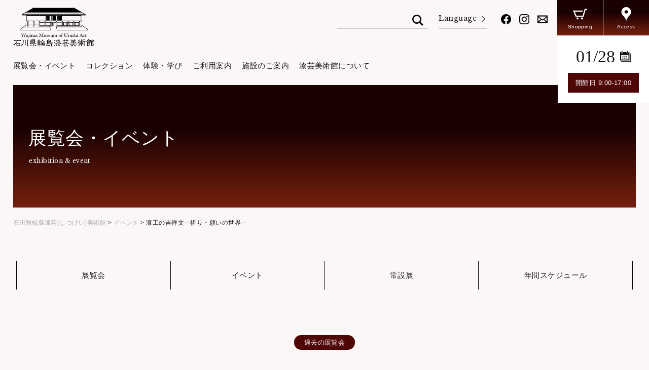

--- FILE ---
content_type: text/html; charset=UTF-8
request_url: https://www.art.city.wajima.ishikawa.jp/events/event/783
body_size: 10686
content:
<!DOCTYPE html>
<html lang="ja">

<head>
  <meta charset="utf-8">
  <meta http-equiv="X-UA-Compatible" content="IE=edge">
  <meta name="viewport" content="width=device-width, initial-scale=1.0">

  <link rel="preconnect" href="https://fonts.googleapis.com"> 
<link rel="preconnect" href="https://fonts.gstatic.com" crossorigin> 
<link href="https://fonts.googleapis.com/css2?family=Libre+Baskerville&display=swap" rel="stylesheet">

<link rel="stylesheet" href="https://www.art.city.wajima.ishikawa.jp/wp-content/themes/wp-wajima-art/js/vendor/swiper/swiper-bundle.min.css" />
<link rel="stylesheet" href="https://www.art.city.wajima.ishikawa.jp/wp-content/themes/wp-wajima-art/js/vendor/colorbox/colorbox.css" type="text/css" />

<link href="https://www.art.city.wajima.ishikawa.jp/wp-content/themes/wp-wajima-art/style.css" rel="stylesheet">




  <title>漆工の吉祥文―祈り・願いの世界― - 石川県輪島漆芸(しつげい)美術館</title>

		<!-- All in One SEO 4.9.1 - aioseo.com -->
	<meta name="description" content="このたび、改元を迎えた新時代の幕開けを寿ぐ展覧会として「漆工の吉祥文―祈り・願いの世界―」を開催します。吉祥" />
	<meta name="robots" content="max-image-preview:large" />
	<meta name="author" content="wajima-urushi-admin"/>
	<link rel="canonical" href="https://www.art.city.wajima.ishikawa.jp/events/event/783" />
	<meta name="generator" content="All in One SEO (AIOSEO) 4.9.1" />
		<meta property="og:locale" content="ja_JP" />
		<meta property="og:site_name" content="石川県輪島漆芸(しつげい)美術館 - 能登・輪島観光のおすすめスポット｜日本を代表する伝統工芸・輪島塗の産地にある漆芸専門の美術館。輪島塗の歴史と文化を紹介する展示をはじめ、年数回の企画展を開催。手作り体験プランあり（要事前予約）。ミュージアムショップでは漆にちなんだオリジナル商品などをご用意。" />
		<meta property="og:type" content="article" />
		<meta property="og:title" content="漆工の吉祥文―祈り・願いの世界― - 石川県輪島漆芸(しつげい)美術館" />
		<meta property="og:description" content="このたび、改元を迎えた新時代の幕開けを寿ぐ展覧会として「漆工の吉祥文―祈り・願いの世界―」を開催します。吉祥" />
		<meta property="og:url" content="https://www.art.city.wajima.ishikawa.jp/events/event/783" />
		<meta property="og:image" content="https://www.art.city.wajima.ishikawa.jp/wp-content/uploads/2023/03/3ab91a50477aecc388d430202658964e.jpg" />
		<meta property="og:image:secure_url" content="https://www.art.city.wajima.ishikawa.jp/wp-content/uploads/2023/03/3ab91a50477aecc388d430202658964e.jpg" />
		<meta property="og:image:width" content="1241" />
		<meta property="og:image:height" content="1754" />
		<meta property="article:published_time" content="2023-03-29T00:18:23+00:00" />
		<meta property="article:modified_time" content="2024-06-19T07:36:59+00:00" />
		<meta name="twitter:card" content="summary" />
		<meta name="twitter:title" content="漆工の吉祥文―祈り・願いの世界― - 石川県輪島漆芸(しつげい)美術館" />
		<meta name="twitter:description" content="このたび、改元を迎えた新時代の幕開けを寿ぐ展覧会として「漆工の吉祥文―祈り・願いの世界―」を開催します。吉祥" />
		<meta name="twitter:image" content="https://www.art.city.wajima.ishikawa.jp/wp-content/uploads/2023/03/3ab91a50477aecc388d430202658964e.jpg" />
		<script type="application/ld+json" class="aioseo-schema">
			{"@context":"https:\/\/schema.org","@graph":[{"@type":"BreadcrumbList","@id":"https:\/\/www.art.city.wajima.ishikawa.jp\/events\/event\/783#breadcrumblist","itemListElement":[{"@type":"ListItem","@id":"https:\/\/www.art.city.wajima.ishikawa.jp#listItem","position":1,"name":"\u30db\u30fc\u30e0","item":"https:\/\/www.art.city.wajima.ishikawa.jp","nextItem":{"@type":"ListItem","@id":"https:\/\/www.art.city.wajima.ishikawa.jp\/events\/event#listItem","name":"\u30a4\u30d9\u30f3\u30c8"}},{"@type":"ListItem","@id":"https:\/\/www.art.city.wajima.ishikawa.jp\/events\/event#listItem","position":2,"name":"\u30a4\u30d9\u30f3\u30c8","item":"https:\/\/www.art.city.wajima.ishikawa.jp\/events\/event","nextItem":{"@type":"ListItem","@id":"https:\/\/www.art.city.wajima.ishikawa.jp\/events\/category\/exhibition_past#listItem","name":"\u904e\u53bb\u306e\u5c55\u89a7\u4f1a"},"previousItem":{"@type":"ListItem","@id":"https:\/\/www.art.city.wajima.ishikawa.jp#listItem","name":"\u30db\u30fc\u30e0"}},{"@type":"ListItem","@id":"https:\/\/www.art.city.wajima.ishikawa.jp\/events\/category\/exhibition_past#listItem","position":3,"name":"\u904e\u53bb\u306e\u5c55\u89a7\u4f1a","item":"https:\/\/www.art.city.wajima.ishikawa.jp\/events\/category\/exhibition_past","nextItem":{"@type":"ListItem","@id":"https:\/\/www.art.city.wajima.ishikawa.jp\/events\/event\/783#listItem","name":"\u6f06\u5de5\u306e\u5409\u7965\u6587\u2015\u7948\u308a\u30fb\u9858\u3044\u306e\u4e16\u754c\u2015"},"previousItem":{"@type":"ListItem","@id":"https:\/\/www.art.city.wajima.ishikawa.jp\/events\/event#listItem","name":"\u30a4\u30d9\u30f3\u30c8"}},{"@type":"ListItem","@id":"https:\/\/www.art.city.wajima.ishikawa.jp\/events\/event\/783#listItem","position":4,"name":"\u6f06\u5de5\u306e\u5409\u7965\u6587\u2015\u7948\u308a\u30fb\u9858\u3044\u306e\u4e16\u754c\u2015","previousItem":{"@type":"ListItem","@id":"https:\/\/www.art.city.wajima.ishikawa.jp\/events\/category\/exhibition_past#listItem","name":"\u904e\u53bb\u306e\u5c55\u89a7\u4f1a"}}]},{"@type":"Organization","@id":"https:\/\/www.art.city.wajima.ishikawa.jp\/#organization","name":"\u77f3\u5ddd\u770c\u8f2a\u5cf6\u6f06\u82b8(\u3057\u3064\u3052\u3044)\u7f8e\u8853\u9928","description":"\u80fd\u767b\u30fb\u8f2a\u5cf6\u89b3\u5149\u306e\u304a\u3059\u3059\u3081\u30b9\u30dd\u30c3\u30c8\uff5c\u65e5\u672c\u3092\u4ee3\u8868\u3059\u308b\u4f1d\u7d71\u5de5\u82b8\u30fb\u8f2a\u5cf6\u5857\u306e\u7523\u5730\u306b\u3042\u308b\u6f06\u82b8\u5c02\u9580\u306e\u7f8e\u8853\u9928\u3002\u8f2a\u5cf6\u5857\u306e\u6b74\u53f2\u3068\u6587\u5316\u3092\u7d39\u4ecb\u3059\u308b\u5c55\u793a\u3092\u306f\u3058\u3081\u3001\u5e74\u6570\u56de\u306e\u4f01\u753b\u5c55\u3092\u958b\u50ac\u3002\u624b\u4f5c\u308a\u4f53\u9a13\u30d7\u30e9\u30f3\u3042\u308a\uff08\u8981\u4e8b\u524d\u4e88\u7d04\uff09\u3002\u30df\u30e5\u30fc\u30b8\u30a2\u30e0\u30b7\u30e7\u30c3\u30d7\u3067\u306f\u6f06\u306b\u3061\u306a\u3093\u3060\u30aa\u30ea\u30b8\u30ca\u30eb\u5546\u54c1\u306a\u3069\u3092\u3054\u7528\u610f\u3002","url":"https:\/\/www.art.city.wajima.ishikawa.jp\/"},{"@type":"Person","@id":"https:\/\/www.art.city.wajima.ishikawa.jp\/archives\/author\/wajima-urushi-admin#author","url":"https:\/\/www.art.city.wajima.ishikawa.jp\/archives\/author\/wajima-urushi-admin","name":"wajima-urushi-admin","image":{"@type":"ImageObject","@id":"https:\/\/www.art.city.wajima.ishikawa.jp\/events\/event\/783#authorImage","url":"https:\/\/secure.gravatar.com\/avatar\/57e570a2e0bc23185d678dfbb090a13c1e2b5cfa8016c9ca57a2f80c1eb526ef?s=96&d=mm&r=g","width":96,"height":96,"caption":"wajima-urushi-admin"}},{"@type":"WebPage","@id":"https:\/\/www.art.city.wajima.ishikawa.jp\/events\/event\/783#webpage","url":"https:\/\/www.art.city.wajima.ishikawa.jp\/events\/event\/783","name":"\u6f06\u5de5\u306e\u5409\u7965\u6587\u2015\u7948\u308a\u30fb\u9858\u3044\u306e\u4e16\u754c\u2015 - \u77f3\u5ddd\u770c\u8f2a\u5cf6\u6f06\u82b8(\u3057\u3064\u3052\u3044)\u7f8e\u8853\u9928","description":"\u3053\u306e\u305f\u3073\u3001\u6539\u5143\u3092\u8fce\u3048\u305f\u65b0\u6642\u4ee3\u306e\u5e55\u958b\u3051\u3092\u5bff\u3050\u5c55\u89a7\u4f1a\u3068\u3057\u3066\u300c\u6f06\u5de5\u306e\u5409\u7965\u6587\u2015\u7948\u308a\u30fb\u9858\u3044\u306e\u4e16\u754c\u2015\u300d\u3092\u958b\u50ac\u3057\u307e\u3059\u3002\u5409\u7965","inLanguage":"ja","isPartOf":{"@id":"https:\/\/www.art.city.wajima.ishikawa.jp\/#website"},"breadcrumb":{"@id":"https:\/\/www.art.city.wajima.ishikawa.jp\/events\/event\/783#breadcrumblist"},"author":{"@id":"https:\/\/www.art.city.wajima.ishikawa.jp\/archives\/author\/wajima-urushi-admin#author"},"creator":{"@id":"https:\/\/www.art.city.wajima.ishikawa.jp\/archives\/author\/wajima-urushi-admin#author"},"image":{"@type":"ImageObject","url":"https:\/\/www.art.city.wajima.ishikawa.jp\/wp-content\/uploads\/2023\/03\/3ab91a50477aecc388d430202658964e.jpg","@id":"https:\/\/www.art.city.wajima.ishikawa.jp\/events\/event\/783\/#mainImage","width":1241,"height":1754},"primaryImageOfPage":{"@id":"https:\/\/www.art.city.wajima.ishikawa.jp\/events\/event\/783#mainImage"},"datePublished":"2023-03-29T09:18:23+09:00","dateModified":"2024-06-19T16:36:59+09:00"},{"@type":"WebSite","@id":"https:\/\/www.art.city.wajima.ishikawa.jp\/#website","url":"https:\/\/www.art.city.wajima.ishikawa.jp\/","name":"\u77f3\u5ddd\u770c\u8f2a\u5cf6\u6f06\u82b8(\u3057\u3064\u3052\u3044)\u7f8e\u8853\u9928","description":"\u80fd\u767b\u30fb\u8f2a\u5cf6\u89b3\u5149\u306e\u304a\u3059\u3059\u3081\u30b9\u30dd\u30c3\u30c8\uff5c\u65e5\u672c\u3092\u4ee3\u8868\u3059\u308b\u4f1d\u7d71\u5de5\u82b8\u30fb\u8f2a\u5cf6\u5857\u306e\u7523\u5730\u306b\u3042\u308b\u6f06\u82b8\u5c02\u9580\u306e\u7f8e\u8853\u9928\u3002\u8f2a\u5cf6\u5857\u306e\u6b74\u53f2\u3068\u6587\u5316\u3092\u7d39\u4ecb\u3059\u308b\u5c55\u793a\u3092\u306f\u3058\u3081\u3001\u5e74\u6570\u56de\u306e\u4f01\u753b\u5c55\u3092\u958b\u50ac\u3002\u624b\u4f5c\u308a\u4f53\u9a13\u30d7\u30e9\u30f3\u3042\u308a\uff08\u8981\u4e8b\u524d\u4e88\u7d04\uff09\u3002\u30df\u30e5\u30fc\u30b8\u30a2\u30e0\u30b7\u30e7\u30c3\u30d7\u3067\u306f\u6f06\u306b\u3061\u306a\u3093\u3060\u30aa\u30ea\u30b8\u30ca\u30eb\u5546\u54c1\u306a\u3069\u3092\u3054\u7528\u610f\u3002","inLanguage":"ja","publisher":{"@id":"https:\/\/www.art.city.wajima.ishikawa.jp\/#organization"}}]}
		</script>
		<!-- All in One SEO -->

<link rel="alternate" title="oEmbed (JSON)" type="application/json+oembed" href="https://www.art.city.wajima.ishikawa.jp/wp-json/oembed/1.0/embed?url=https%3A%2F%2Fwww.art.city.wajima.ishikawa.jp%2Fevents%2Fevent%2F783" />
<link rel="alternate" title="oEmbed (XML)" type="text/xml+oembed" href="https://www.art.city.wajima.ishikawa.jp/wp-json/oembed/1.0/embed?url=https%3A%2F%2Fwww.art.city.wajima.ishikawa.jp%2Fevents%2Fevent%2F783&#038;format=xml" />
<style id='wp-img-auto-sizes-contain-inline-css' type='text/css'>
img:is([sizes=auto i],[sizes^="auto," i]){contain-intrinsic-size:3000px 1500px}
/*# sourceURL=wp-img-auto-sizes-contain-inline-css */
</style>
<link rel='stylesheet' id='eo-leaflet.js-css' href='https://www.art.city.wajima.ishikawa.jp/wp-content/plugins/event-organiser/lib/leaflet/leaflet.min.css?ver=1.4.0' type='text/css' media='all' />
<style id='eo-leaflet.js-inline-css' type='text/css'>
.leaflet-popup-close-button{box-shadow:none!important;}
/*# sourceURL=eo-leaflet.js-inline-css */
</style>
<style id='wp-emoji-styles-inline-css' type='text/css'>

	img.wp-smiley, img.emoji {
		display: inline !important;
		border: none !important;
		box-shadow: none !important;
		height: 1em !important;
		width: 1em !important;
		margin: 0 0.07em !important;
		vertical-align: -0.1em !important;
		background: none !important;
		padding: 0 !important;
	}
/*# sourceURL=wp-emoji-styles-inline-css */
</style>
<style id='wp-block-library-inline-css' type='text/css'>
:root{--wp-block-synced-color:#7a00df;--wp-block-synced-color--rgb:122,0,223;--wp-bound-block-color:var(--wp-block-synced-color);--wp-editor-canvas-background:#ddd;--wp-admin-theme-color:#007cba;--wp-admin-theme-color--rgb:0,124,186;--wp-admin-theme-color-darker-10:#006ba1;--wp-admin-theme-color-darker-10--rgb:0,107,160.5;--wp-admin-theme-color-darker-20:#005a87;--wp-admin-theme-color-darker-20--rgb:0,90,135;--wp-admin-border-width-focus:2px}@media (min-resolution:192dpi){:root{--wp-admin-border-width-focus:1.5px}}.wp-element-button{cursor:pointer}:root .has-very-light-gray-background-color{background-color:#eee}:root .has-very-dark-gray-background-color{background-color:#313131}:root .has-very-light-gray-color{color:#eee}:root .has-very-dark-gray-color{color:#313131}:root .has-vivid-green-cyan-to-vivid-cyan-blue-gradient-background{background:linear-gradient(135deg,#00d084,#0693e3)}:root .has-purple-crush-gradient-background{background:linear-gradient(135deg,#34e2e4,#4721fb 50%,#ab1dfe)}:root .has-hazy-dawn-gradient-background{background:linear-gradient(135deg,#faaca8,#dad0ec)}:root .has-subdued-olive-gradient-background{background:linear-gradient(135deg,#fafae1,#67a671)}:root .has-atomic-cream-gradient-background{background:linear-gradient(135deg,#fdd79a,#004a59)}:root .has-nightshade-gradient-background{background:linear-gradient(135deg,#330968,#31cdcf)}:root .has-midnight-gradient-background{background:linear-gradient(135deg,#020381,#2874fc)}:root{--wp--preset--font-size--normal:16px;--wp--preset--font-size--huge:42px}.has-regular-font-size{font-size:1em}.has-larger-font-size{font-size:2.625em}.has-normal-font-size{font-size:var(--wp--preset--font-size--normal)}.has-huge-font-size{font-size:var(--wp--preset--font-size--huge)}.has-text-align-center{text-align:center}.has-text-align-left{text-align:left}.has-text-align-right{text-align:right}.has-fit-text{white-space:nowrap!important}#end-resizable-editor-section{display:none}.aligncenter{clear:both}.items-justified-left{justify-content:flex-start}.items-justified-center{justify-content:center}.items-justified-right{justify-content:flex-end}.items-justified-space-between{justify-content:space-between}.screen-reader-text{border:0;clip-path:inset(50%);height:1px;margin:-1px;overflow:hidden;padding:0;position:absolute;width:1px;word-wrap:normal!important}.screen-reader-text:focus{background-color:#ddd;clip-path:none;color:#444;display:block;font-size:1em;height:auto;left:5px;line-height:normal;padding:15px 23px 14px;text-decoration:none;top:5px;width:auto;z-index:100000}html :where(.has-border-color){border-style:solid}html :where([style*=border-top-color]){border-top-style:solid}html :where([style*=border-right-color]){border-right-style:solid}html :where([style*=border-bottom-color]){border-bottom-style:solid}html :where([style*=border-left-color]){border-left-style:solid}html :where([style*=border-width]){border-style:solid}html :where([style*=border-top-width]){border-top-style:solid}html :where([style*=border-right-width]){border-right-style:solid}html :where([style*=border-bottom-width]){border-bottom-style:solid}html :where([style*=border-left-width]){border-left-style:solid}html :where(img[class*=wp-image-]){height:auto;max-width:100%}:where(figure){margin:0 0 1em}html :where(.is-position-sticky){--wp-admin--admin-bar--position-offset:var(--wp-admin--admin-bar--height,0px)}@media screen and (max-width:600px){html :where(.is-position-sticky){--wp-admin--admin-bar--position-offset:0px}}

/*# sourceURL=wp-block-library-inline-css */
</style><style id='global-styles-inline-css' type='text/css'>
:root{--wp--preset--aspect-ratio--square: 1;--wp--preset--aspect-ratio--4-3: 4/3;--wp--preset--aspect-ratio--3-4: 3/4;--wp--preset--aspect-ratio--3-2: 3/2;--wp--preset--aspect-ratio--2-3: 2/3;--wp--preset--aspect-ratio--16-9: 16/9;--wp--preset--aspect-ratio--9-16: 9/16;--wp--preset--color--black: #000000;--wp--preset--color--cyan-bluish-gray: #abb8c3;--wp--preset--color--white: #ffffff;--wp--preset--color--pale-pink: #f78da7;--wp--preset--color--vivid-red: #cf2e2e;--wp--preset--color--luminous-vivid-orange: #ff6900;--wp--preset--color--luminous-vivid-amber: #fcb900;--wp--preset--color--light-green-cyan: #7bdcb5;--wp--preset--color--vivid-green-cyan: #00d084;--wp--preset--color--pale-cyan-blue: #8ed1fc;--wp--preset--color--vivid-cyan-blue: #0693e3;--wp--preset--color--vivid-purple: #9b51e0;--wp--preset--gradient--vivid-cyan-blue-to-vivid-purple: linear-gradient(135deg,rgb(6,147,227) 0%,rgb(155,81,224) 100%);--wp--preset--gradient--light-green-cyan-to-vivid-green-cyan: linear-gradient(135deg,rgb(122,220,180) 0%,rgb(0,208,130) 100%);--wp--preset--gradient--luminous-vivid-amber-to-luminous-vivid-orange: linear-gradient(135deg,rgb(252,185,0) 0%,rgb(255,105,0) 100%);--wp--preset--gradient--luminous-vivid-orange-to-vivid-red: linear-gradient(135deg,rgb(255,105,0) 0%,rgb(207,46,46) 100%);--wp--preset--gradient--very-light-gray-to-cyan-bluish-gray: linear-gradient(135deg,rgb(238,238,238) 0%,rgb(169,184,195) 100%);--wp--preset--gradient--cool-to-warm-spectrum: linear-gradient(135deg,rgb(74,234,220) 0%,rgb(151,120,209) 20%,rgb(207,42,186) 40%,rgb(238,44,130) 60%,rgb(251,105,98) 80%,rgb(254,248,76) 100%);--wp--preset--gradient--blush-light-purple: linear-gradient(135deg,rgb(255,206,236) 0%,rgb(152,150,240) 100%);--wp--preset--gradient--blush-bordeaux: linear-gradient(135deg,rgb(254,205,165) 0%,rgb(254,45,45) 50%,rgb(107,0,62) 100%);--wp--preset--gradient--luminous-dusk: linear-gradient(135deg,rgb(255,203,112) 0%,rgb(199,81,192) 50%,rgb(65,88,208) 100%);--wp--preset--gradient--pale-ocean: linear-gradient(135deg,rgb(255,245,203) 0%,rgb(182,227,212) 50%,rgb(51,167,181) 100%);--wp--preset--gradient--electric-grass: linear-gradient(135deg,rgb(202,248,128) 0%,rgb(113,206,126) 100%);--wp--preset--gradient--midnight: linear-gradient(135deg,rgb(2,3,129) 0%,rgb(40,116,252) 100%);--wp--preset--font-size--small: 13px;--wp--preset--font-size--medium: 20px;--wp--preset--font-size--large: 36px;--wp--preset--font-size--x-large: 42px;--wp--preset--spacing--20: 0.44rem;--wp--preset--spacing--30: 0.67rem;--wp--preset--spacing--40: 1rem;--wp--preset--spacing--50: 1.5rem;--wp--preset--spacing--60: 2.25rem;--wp--preset--spacing--70: 3.38rem;--wp--preset--spacing--80: 5.06rem;--wp--preset--shadow--natural: 6px 6px 9px rgba(0, 0, 0, 0.2);--wp--preset--shadow--deep: 12px 12px 50px rgba(0, 0, 0, 0.4);--wp--preset--shadow--sharp: 6px 6px 0px rgba(0, 0, 0, 0.2);--wp--preset--shadow--outlined: 6px 6px 0px -3px rgb(255, 255, 255), 6px 6px rgb(0, 0, 0);--wp--preset--shadow--crisp: 6px 6px 0px rgb(0, 0, 0);}:where(.is-layout-flex){gap: 0.5em;}:where(.is-layout-grid){gap: 0.5em;}body .is-layout-flex{display: flex;}.is-layout-flex{flex-wrap: wrap;align-items: center;}.is-layout-flex > :is(*, div){margin: 0;}body .is-layout-grid{display: grid;}.is-layout-grid > :is(*, div){margin: 0;}:where(.wp-block-columns.is-layout-flex){gap: 2em;}:where(.wp-block-columns.is-layout-grid){gap: 2em;}:where(.wp-block-post-template.is-layout-flex){gap: 1.25em;}:where(.wp-block-post-template.is-layout-grid){gap: 1.25em;}.has-black-color{color: var(--wp--preset--color--black) !important;}.has-cyan-bluish-gray-color{color: var(--wp--preset--color--cyan-bluish-gray) !important;}.has-white-color{color: var(--wp--preset--color--white) !important;}.has-pale-pink-color{color: var(--wp--preset--color--pale-pink) !important;}.has-vivid-red-color{color: var(--wp--preset--color--vivid-red) !important;}.has-luminous-vivid-orange-color{color: var(--wp--preset--color--luminous-vivid-orange) !important;}.has-luminous-vivid-amber-color{color: var(--wp--preset--color--luminous-vivid-amber) !important;}.has-light-green-cyan-color{color: var(--wp--preset--color--light-green-cyan) !important;}.has-vivid-green-cyan-color{color: var(--wp--preset--color--vivid-green-cyan) !important;}.has-pale-cyan-blue-color{color: var(--wp--preset--color--pale-cyan-blue) !important;}.has-vivid-cyan-blue-color{color: var(--wp--preset--color--vivid-cyan-blue) !important;}.has-vivid-purple-color{color: var(--wp--preset--color--vivid-purple) !important;}.has-black-background-color{background-color: var(--wp--preset--color--black) !important;}.has-cyan-bluish-gray-background-color{background-color: var(--wp--preset--color--cyan-bluish-gray) !important;}.has-white-background-color{background-color: var(--wp--preset--color--white) !important;}.has-pale-pink-background-color{background-color: var(--wp--preset--color--pale-pink) !important;}.has-vivid-red-background-color{background-color: var(--wp--preset--color--vivid-red) !important;}.has-luminous-vivid-orange-background-color{background-color: var(--wp--preset--color--luminous-vivid-orange) !important;}.has-luminous-vivid-amber-background-color{background-color: var(--wp--preset--color--luminous-vivid-amber) !important;}.has-light-green-cyan-background-color{background-color: var(--wp--preset--color--light-green-cyan) !important;}.has-vivid-green-cyan-background-color{background-color: var(--wp--preset--color--vivid-green-cyan) !important;}.has-pale-cyan-blue-background-color{background-color: var(--wp--preset--color--pale-cyan-blue) !important;}.has-vivid-cyan-blue-background-color{background-color: var(--wp--preset--color--vivid-cyan-blue) !important;}.has-vivid-purple-background-color{background-color: var(--wp--preset--color--vivid-purple) !important;}.has-black-border-color{border-color: var(--wp--preset--color--black) !important;}.has-cyan-bluish-gray-border-color{border-color: var(--wp--preset--color--cyan-bluish-gray) !important;}.has-white-border-color{border-color: var(--wp--preset--color--white) !important;}.has-pale-pink-border-color{border-color: var(--wp--preset--color--pale-pink) !important;}.has-vivid-red-border-color{border-color: var(--wp--preset--color--vivid-red) !important;}.has-luminous-vivid-orange-border-color{border-color: var(--wp--preset--color--luminous-vivid-orange) !important;}.has-luminous-vivid-amber-border-color{border-color: var(--wp--preset--color--luminous-vivid-amber) !important;}.has-light-green-cyan-border-color{border-color: var(--wp--preset--color--light-green-cyan) !important;}.has-vivid-green-cyan-border-color{border-color: var(--wp--preset--color--vivid-green-cyan) !important;}.has-pale-cyan-blue-border-color{border-color: var(--wp--preset--color--pale-cyan-blue) !important;}.has-vivid-cyan-blue-border-color{border-color: var(--wp--preset--color--vivid-cyan-blue) !important;}.has-vivid-purple-border-color{border-color: var(--wp--preset--color--vivid-purple) !important;}.has-vivid-cyan-blue-to-vivid-purple-gradient-background{background: var(--wp--preset--gradient--vivid-cyan-blue-to-vivid-purple) !important;}.has-light-green-cyan-to-vivid-green-cyan-gradient-background{background: var(--wp--preset--gradient--light-green-cyan-to-vivid-green-cyan) !important;}.has-luminous-vivid-amber-to-luminous-vivid-orange-gradient-background{background: var(--wp--preset--gradient--luminous-vivid-amber-to-luminous-vivid-orange) !important;}.has-luminous-vivid-orange-to-vivid-red-gradient-background{background: var(--wp--preset--gradient--luminous-vivid-orange-to-vivid-red) !important;}.has-very-light-gray-to-cyan-bluish-gray-gradient-background{background: var(--wp--preset--gradient--very-light-gray-to-cyan-bluish-gray) !important;}.has-cool-to-warm-spectrum-gradient-background{background: var(--wp--preset--gradient--cool-to-warm-spectrum) !important;}.has-blush-light-purple-gradient-background{background: var(--wp--preset--gradient--blush-light-purple) !important;}.has-blush-bordeaux-gradient-background{background: var(--wp--preset--gradient--blush-bordeaux) !important;}.has-luminous-dusk-gradient-background{background: var(--wp--preset--gradient--luminous-dusk) !important;}.has-pale-ocean-gradient-background{background: var(--wp--preset--gradient--pale-ocean) !important;}.has-electric-grass-gradient-background{background: var(--wp--preset--gradient--electric-grass) !important;}.has-midnight-gradient-background{background: var(--wp--preset--gradient--midnight) !important;}.has-small-font-size{font-size: var(--wp--preset--font-size--small) !important;}.has-medium-font-size{font-size: var(--wp--preset--font-size--medium) !important;}.has-large-font-size{font-size: var(--wp--preset--font-size--large) !important;}.has-x-large-font-size{font-size: var(--wp--preset--font-size--x-large) !important;}
/*# sourceURL=global-styles-inline-css */
</style>

<style id='classic-theme-styles-inline-css' type='text/css'>
/*! This file is auto-generated */
.wp-block-button__link{color:#fff;background-color:#32373c;border-radius:9999px;box-shadow:none;text-decoration:none;padding:calc(.667em + 2px) calc(1.333em + 2px);font-size:1.125em}.wp-block-file__button{background:#32373c;color:#fff;text-decoration:none}
/*# sourceURL=/wp-includes/css/classic-themes.min.css */
</style>
<link rel="https://api.w.org/" href="https://www.art.city.wajima.ishikawa.jp/wp-json/" /><link rel='shortlink' href='https://www.art.city.wajima.ishikawa.jp/?p=783' />
<!-- All in one Favicon 4.8 --><link rel="shortcut icon" href="https://www.art.city.wajima.ishikawa.jp/favicon.ico" />
<link rel="icon" href="https://www.art.city.wajima.ishikawa.jp/clip.png" type="image/png"/>
<link rel="apple-touch-icon" href="https://www.art.city.wajima.ishikawa.jp/clip.png" />

  <!-- Google tag (gtag.js) -->
<script async src="https://www.googletagmanager.com/gtag/js?id=G-3DNDKFF9LE"></script>
<script>
  window.dataLayer = window.dataLayer || [];
  function gtag(){dataLayer.push(arguments);}
  gtag('js', new Date());

  gtag('config', 'G-3DNDKFF9LE');
</script>

</head>


<body class="wp-singular event-template-default single single-event postid-783 wp-theme-wp-wajima-art">
  <div class="hamburger_area">
    <div class="hamburger">
      <span></span>
      <span></span>
      <span></span>
    </div>
  </div>
  <header class="header">
    <div class="header_first">
      <div class="header_inr">
        <h1 class="header_logo"><a href="https://www.art.city.wajima.ishikawa.jp/"><img
              src="https://www.art.city.wajima.ishikawa.jp/wp-content/themes/wp-wajima-art/images/common/logo.png"
              alt="石川県輪島漆芸(しつげい)美術館"></a></h1>
        <div class="header_top_nav">
          <div id="search-wrap" class="search_btn">
            <form method="get" class="searchform" action="https://www.art.city.wajima.ishikawa.jp/">
              <input type="text" placeholder="" name="s" class="searchfield" value="" id="search-text">
              <input type="submit" value="" alt="" title="" class="searchsubmit">
            </form>
          </div>
          <div class="lang">
            <a href="https://www.art.city.wajima.ishikawa.jp/lang">Language</a>
          </div>
          <ul class="header_sns">
            <li><a target="_blank" href="https://www.facebook.com/urushiart"><img
                  src="https://www.art.city.wajima.ishikawa.jp/wp-content/themes/wp-wajima-art/images/common/ico_facebook.png" alt="facebook"></a>
            </li>
            <li><a target="_blank" href="https://www.instagram.com/wajima_museum_of_urushi_art/"><img
                  src="https://www.art.city.wajima.ishikawa.jp/wp-content/themes/wp-wajima-art/images/common/ico_instagram.png" alt="instagram"></a>
            </li>
            <li><a href="https://www.art.city.wajima.ishikawa.jp/contact"><img
                  src="https://www.art.city.wajima.ishikawa.jp/wp-content/themes/wp-wajima-art/images/common/ico_mail.png" alt="contact"></a>
            </li>
          </ul>
          <div class="shopping_btn">
            <a target="_blank" href="https://wajimamuseum.theshop.jp"><img
                src="https://www.art.city.wajima.ishikawa.jp/wp-content/themes/wp-wajima-art/images/common/ico_shop.png" alt="オンラインショップ">
              <p>Shopping</p>
            </a>
          </div>
          <div class="access_btn">
            <a href="https://www.art.city.wajima.ishikawa.jp/access"><img
                src="https://www.art.city.wajima.ishikawa.jp/wp-content/themes/wp-wajima-art/images/common/ico_map.png" alt="アクセス">
              <p>Access</p>
            </a>
          </div>
        </div>
      </div>

      <div class="header_second">
        <div class="header_inr">
          <ul class="header_nav">
            <li><a href="https://www.art.city.wajima.ishikawa.jp/exhibition">展覧会・イベント</a></li>
            <li><a href="https://www.art.city.wajima.ishikawa.jp/collection">コレクション</a></li>
            <li><a href="https://www.art.city.wajima.ishikawa.jp/taiken">体験・学び</a></li>
            <li><a href="https://www.art.city.wajima.ishikawa.jp/goriyo">ご利用案内</a></li>
            <li><a href="https://www.art.city.wajima.ishikawa.jp/facility">施設のご案内</a></li>
            <li><a href="https://www.art.city.wajima.ishikawa.jp/about">漆芸美術館について</a></li>
          </ul>
        </div>
      </div>

      <div class="calendar_area">
        <div class="calendar_area_inr">
          <div class="date">
            01/28          </div>
          <div class="ico_cal">
            <a href="https://www.art.city.wajima.ishikawa.jp/cal"><img
                src="https://www.art.city.wajima.ishikawa.jp/wp-content/themes/wp-wajima-art/images/common/ico_calendar.png" alt="カレンダー"></a>
          </div>
        </div>


        <div class="open">
           <ul  class="eo-events eo-events-shortcode"><li class="eo-no-events">開館日 9:00-17:00</li></ul>        </div>

      </div>
  </header>





  <div id="change_header" class="change_header">
    <div class="change_header_inr">
      <div class="header_logo"><a href="https://www.art.city.wajima.ishikawa.jp/"><img
            src="https://www.art.city.wajima.ishikawa.jp/wp-content/themes/wp-wajima-art/images/common/logo.png"
            alt="石川県輪島漆芸(しつげい)美術館"></a></div>
      <ul class="header_nav">
        <li><a href="https://www.art.city.wajima.ishikawa.jp/exhibition">展覧会・イベント</a></li>
        <li><a href="https://www.art.city.wajima.ishikawa.jp/collection">コレクション</a></li>
        <li><a href="https://www.art.city.wajima.ishikawa.jp/taiken">体験・学び</a></li>
        <li><a href="https://www.art.city.wajima.ishikawa.jp/goriyo">ご利用案内</a></li>
        <li><a href="https://www.art.city.wajima.ishikawa.jp/facility">施設のご案内</a></li>
        <li><a href="https://www.art.city.wajima.ishikawa.jp/about">漆芸美術館について</a></li>
      </ul>
    </div><!-- /inner -->
  </div><!-- /change -->


  <div class="g_nav">
    <div class="g_nav_inr">
    <div class="lang">
        <a href="https://www.art.city.wajima.ishikawa.jp/lang">Language</a>
      </div>
      <div id="search-wrap" class="search_btn">
        <form method="get" class="searchform" action="https://www.art.city.wajima.ishikawa.jp/">
          <input type="text" placeholder="" name="s" class="searchfield" value="" id="search-text">
          <input type="submit" value="" alt="" title="" class="searchsubmit">
        </form>
      </div>


      <ul class="header_nav nav">
      <li><a href="https://www.art.city.wajima.ishikawa.jp/">TOP</a></li>
        <li><a href="https://www.art.city.wajima.ishikawa.jp/exhibition">展覧会・イベント</a></li>
        <li><a href="https://www.art.city.wajima.ishikawa.jp/collection">コレクション</a></li>
        <li><a href="https://www.art.city.wajima.ishikawa.jp/taiken">体験・学び</a></li>
        <li><a href="https://www.art.city.wajima.ishikawa.jp/goriyo">ご利用案内</a></li>
        <li><a href="https://www.art.city.wajima.ishikawa.jp/facility">施設のご案内</a></li>
        <li><a href="https://www.art.city.wajima.ishikawa.jp/about">漆芸美術館について</a></li>
        <li><a href="https://www.art.city.wajima.ishikawa.jp/access">アクセス</a></li>
        <li><a href="https://www.art.city.wajima.ishikawa.jp/contact">お問い合わせ</a></li>
      </ul>

      <ul class="header_sns">
        <li><a target="_blank" href="https://www.facebook.com/urushiart"><img
              src="https://www.art.city.wajima.ishikawa.jp/wp-content/themes/wp-wajima-art/images/common/ico_facebook.png" alt="facebook"></a>
        </li>
        <li><a target="_blank" href="https://www.instagram.com/wajima_museum_of_urushi_art/"><img
              src="https://www.art.city.wajima.ishikawa.jp/wp-content/themes/wp-wajima-art/images/common/ico_instagram.png" alt="instagram"></a>
        </li>
      </ul>
    </div>
  </div>


  <div id="content">
<section>

      <div class="page_title">
        <div class="page_title_inr">
          <h1 class="page_title_jp">展覧会・イベント</h1>
          <p class="page_title_en">exhibition &#38; event</p>
        </div>
      </div>

      <div class="breadcrumbs" vocab="http://schema.org/" typeof="BreadcrumbList">
        <!-- Breadcrumb NavXT 7.4.1 -->
<span property="itemListElement" typeof="ListItem"><a property="item" typeof="WebPage" title="石川県輪島漆芸(しつげい)美術館へ移動する" href="https://www.art.city.wajima.ishikawa.jp" class="home" ><span property="name">石川県輪島漆芸(しつげい)美術館</span></a><meta property="position" content="1"></span> &gt; <span property="itemListElement" typeof="ListItem"><a property="item" typeof="WebPage" title="イベントへ移動する" href="https://www.art.city.wajima.ishikawa.jp/events/event" class="archive post-event-archive" ><span property="name">イベント</span></a><meta property="position" content="2"></span> &gt; <span property="itemListElement" typeof="ListItem"><span property="name" class="post post-event current-item">漆工の吉祥文―祈り・願いの世界―</span><meta property="url" content="https://www.art.city.wajima.ishikawa.jp/events/event/783"><meta property="position" content="3"></span>      </div>
      <!-- breadcrumbs -->

      <ul class="page_nav">
        <li class=""><a href="https://www.art.city.wajima.ishikawa.jp/exhibition">展覧会</a></li>
        <li class=""><a href="https://www.art.city.wajima.ishikawa.jp/event">イベント</a></li>
        <li class=""><a href="https://www.art.city.wajima.ishikawa.jp/facility/gallery">常設展</a></li>
        <li class=""><a href="https://www.art.city.wajima.ishikawa.jp/cal">年間スケジュール</a></li>
      </ul>

      <div class="container_md">
      <div class="container_sm">
        <article class="event_article">
          <div class="post_meta">
      <p class="cat_name">過去の展覧会</p>                      <h1 class="post_title">漆工の吉祥文―祈り・願いの世界―</h1>
                                              <p class="date">2019年7月13日(土)～9月8日(日)＊会期中無休</p>
                                            </div>
                      <div class="img">
                      <img src="https://www.art.city.wajima.ishikawa.jp/wp-content/uploads/2023/03/3ab91a50477aecc388d430202658964e.jpg" class="attachment-large size-large wp-post-image" alt="" decoding="async" fetchpriority="high" srcset="https://www.art.city.wajima.ishikawa.jp/wp-content/uploads/2023/03/3ab91a50477aecc388d430202658964e.jpg 1241w, https://www.art.city.wajima.ishikawa.jp/wp-content/uploads/2023/03/3ab91a50477aecc388d430202658964e-212x300.jpg 212w, https://www.art.city.wajima.ishikawa.jp/wp-content/uploads/2023/03/3ab91a50477aecc388d430202658964e-768x1085.jpg 768w, https://www.art.city.wajima.ishikawa.jp/wp-content/uploads/2023/03/3ab91a50477aecc388d430202658964e-1087x1536.jpg 1087w" sizes="(max-width: 1241px) 100vw, 1241px" />                    </div>
                    <div class="sp_table_block">
                <table class="event_table">
                  <tbody>
                                                                  <tr>
                          <th>
                            開 館 時 間                          </th>
                          <td>
                          <p>午前9時～午後5時(入館は閉館の30分前まで)</p>
                          </td>
                        </tr>
                                              <tr>
                          <th>
                            主催                          </th>
                          <td>
                          <p>石川県輪島漆芸美術館</p>
                          </td>
                        </tr>
                                              <tr>
                          <th>
                            入　館　料                          </th>
                          <td>
                          <p>一　　般：620円(510円)<br />
高大学生：310円(210円)<br />
小中学生：150円(100円)<br />
＊( )内は20名以上の団体料金　</p>
                          </td>
                        </tr>
                                              <tr>
                          <th>
                            会　　場                          </th>
                          <td>
                          <p>石川県輪島漆芸美術館　展示室1・2・3</p>
                          </td>
                        </tr>
                                                                                </tbody>
                </table>
              </div>

                                  <div class="btn_big">
                            <a class="dlfiles-link" href="https://www.art.city.wajima.ishikawa.jp/wp-content/uploads/2023/03/kisyomon.pdf" target="_blank" rel="noopener">
                チラシダウンロード（1 MB）
              </a>
            </div>
            
      <div class="post_content">
          <p>　このたび、改元を迎えた新時代の幕開けを寿ぐ展覧会として「漆工の吉祥文―祈り・願いの世界―」を開催します。吉祥文様は古くから人々に親しまれ、結婚式などのハレの場をはじめ、衣服や食器類にいたる様々な場面において用いられ、日本人の生活に彩りを与えてきました。それぞれの文様には長寿や子孫繁栄など人々の幸福への願いが込められています。本展覧会では鶴や亀、松竹梅、富士山など私たちに馴染み深い吉祥文様が描かれた漆芸品を、実用品・美術品問わず文様ごとに集め、意味や由来を紹介することで、文様に込められた思いや願いを紐解いていきます。華やかで奥深い吉祥文様の世界をどうぞお楽しみください。</p>
<p>同時開催「輪島塗の歴史と文化」（展示室4）</p>
        </div>
        </article>
        <div class="btn_back">
          <a href="https://www.art.city.wajima.ishikawa.jp/">トップへ戻る</a>
        </div>

       
      </div>
      <!-- container -->
      </div>
      <!-- container -->
      </section>



<footer class="footer">
  <div class="container">
    <div class="footer_logo">
      <a href="https://www.art.city.wajima.ishikawa.jp/"><img
          src="https://www.art.city.wajima.ishikawa.jp/wp-content/themes/wp-wajima-art/images/common/logo_w.png"
          alt="石川県輪島漆芸(しつげい)美術館"></a>
    </div>
    <ul class="footer_nav">
      <li><a href="https://www.art.city.wajima.ishikawa.jp/exhibition">展覧会・イベント</a></li>
      <li><a href="https://www.art.city.wajima.ishikawa.jp/collection">コレクション</a></li>
      <li><a href="https://www.art.city.wajima.ishikawa.jp/taiken">体験・学び</a></li>
      <li><a href="https://www.art.city.wajima.ishikawa.jp/goriyo">ご利用案内</a></li>
      <li><a href="https://www.art.city.wajima.ishikawa.jp/facility">施設のご案内</a></li>
      <li><a href="https://www.art.city.wajima.ishikawa.jp/about">漆芸美術館について</a></li>
      <li><a href="https://www.art.city.wajima.ishikawa.jp/contact">お問い合わせ</a></li>
      <li><a href="https://www.art.city.wajima.ishikawa.jp/privacy-policy">個人情報保護方針</a></li>
    </ul>
    <div class="address">
      <p>〒928-0063 <br class="sp_only">石川県輪島市水守町四十苅11番地</p>
      <ul>
        <li>Tel.0768-22-9788</li>
        <li>Fax.0768-22-9789</li>
      </ul>
    </div>

    <div class="map_btn">
      <a target="_blank" href="https://goo.gl/maps/cgQNZHiToZzZ6PKb9">Google map</a>
    </div>

    <ul class="footer_sns">
        <li><a target="_blank" href="https://www.facebook.com/urushiart"><img
              src="https://www.art.city.wajima.ishikawa.jp/wp-content/themes/wp-wajima-art/images/common/ico_facebook_w.png" alt="facebook"></a>
        </li>
        <li><a target="_blank" href="https://www.instagram.com/wajima_museum_of_urushi_art/"><img
              src="https://www.art.city.wajima.ishikawa.jp/wp-content/themes/wp-wajima-art/images/common/ico_instagram_w.png" alt="instagram"></a>
        </li>
      </ul>

    <p class="copyright">@ Wajima Museum of Urushi Art All Rights Reserved.</p>
  </div>

</footer>
</div>
  <!-- content -->


<script src="https://www.art.city.wajima.ishikawa.jp/wp-content/themes/wp-wajima-art/js/jquery.min.js"></script>
<script src="https://www.art.city.wajima.ishikawa.jp/wp-content/themes/wp-wajima-art/js/vendor/jquery.inview.js"></script>
<script src="https://www.art.city.wajima.ishikawa.jp/wp-content/themes/wp-wajima-art/js/jquery.base.js"></script>

<script>
  jQuery(document).ready(function () {
    jQuery('.hamburger_area').on('click', function () {
      jQuery('.g_nav').toggleClass('active');
      jQuery(this).toggleClass('active');
    });
  });
</script>

<script type="text/javascript">
var scroll = new SmoothScroll('a[href*="#"]');
</script>


<script type="speculationrules">
{"prefetch":[{"source":"document","where":{"and":[{"href_matches":"/*"},{"not":{"href_matches":["/wp-*.php","/wp-admin/*","/wp-content/uploads/*","/wp-content/*","/wp-content/plugins/*","/wp-content/themes/wp-wajima-art/*","/*\\?(.+)"]}},{"not":{"selector_matches":"a[rel~=\"nofollow\"]"}},{"not":{"selector_matches":".no-prefetch, .no-prefetch a"}}]},"eagerness":"conservative"}]}
</script>
<script type="module"  src="https://www.art.city.wajima.ishikawa.jp/wp-content/plugins/all-in-one-seo-pack/dist/Lite/assets/table-of-contents.95d0dfce.js?ver=4.9.1" id="aioseo/js/src/vue/standalone/blocks/table-of-contents/frontend.js-js"></script>
<script id="wp-emoji-settings" type="application/json">
{"baseUrl":"https://s.w.org/images/core/emoji/17.0.2/72x72/","ext":".png","svgUrl":"https://s.w.org/images/core/emoji/17.0.2/svg/","svgExt":".svg","source":{"concatemoji":"https://www.art.city.wajima.ishikawa.jp/wp-includes/js/wp-emoji-release.min.js?ver=6.9"}}
</script>
<script type="module">
/* <![CDATA[ */
/*! This file is auto-generated */
const a=JSON.parse(document.getElementById("wp-emoji-settings").textContent),o=(window._wpemojiSettings=a,"wpEmojiSettingsSupports"),s=["flag","emoji"];function i(e){try{var t={supportTests:e,timestamp:(new Date).valueOf()};sessionStorage.setItem(o,JSON.stringify(t))}catch(e){}}function c(e,t,n){e.clearRect(0,0,e.canvas.width,e.canvas.height),e.fillText(t,0,0);t=new Uint32Array(e.getImageData(0,0,e.canvas.width,e.canvas.height).data);e.clearRect(0,0,e.canvas.width,e.canvas.height),e.fillText(n,0,0);const a=new Uint32Array(e.getImageData(0,0,e.canvas.width,e.canvas.height).data);return t.every((e,t)=>e===a[t])}function p(e,t){e.clearRect(0,0,e.canvas.width,e.canvas.height),e.fillText(t,0,0);var n=e.getImageData(16,16,1,1);for(let e=0;e<n.data.length;e++)if(0!==n.data[e])return!1;return!0}function u(e,t,n,a){switch(t){case"flag":return n(e,"\ud83c\udff3\ufe0f\u200d\u26a7\ufe0f","\ud83c\udff3\ufe0f\u200b\u26a7\ufe0f")?!1:!n(e,"\ud83c\udde8\ud83c\uddf6","\ud83c\udde8\u200b\ud83c\uddf6")&&!n(e,"\ud83c\udff4\udb40\udc67\udb40\udc62\udb40\udc65\udb40\udc6e\udb40\udc67\udb40\udc7f","\ud83c\udff4\u200b\udb40\udc67\u200b\udb40\udc62\u200b\udb40\udc65\u200b\udb40\udc6e\u200b\udb40\udc67\u200b\udb40\udc7f");case"emoji":return!a(e,"\ud83e\u1fac8")}return!1}function f(e,t,n,a){let r;const o=(r="undefined"!=typeof WorkerGlobalScope&&self instanceof WorkerGlobalScope?new OffscreenCanvas(300,150):document.createElement("canvas")).getContext("2d",{willReadFrequently:!0}),s=(o.textBaseline="top",o.font="600 32px Arial",{});return e.forEach(e=>{s[e]=t(o,e,n,a)}),s}function r(e){var t=document.createElement("script");t.src=e,t.defer=!0,document.head.appendChild(t)}a.supports={everything:!0,everythingExceptFlag:!0},new Promise(t=>{let n=function(){try{var e=JSON.parse(sessionStorage.getItem(o));if("object"==typeof e&&"number"==typeof e.timestamp&&(new Date).valueOf()<e.timestamp+604800&&"object"==typeof e.supportTests)return e.supportTests}catch(e){}return null}();if(!n){if("undefined"!=typeof Worker&&"undefined"!=typeof OffscreenCanvas&&"undefined"!=typeof URL&&URL.createObjectURL&&"undefined"!=typeof Blob)try{var e="postMessage("+f.toString()+"("+[JSON.stringify(s),u.toString(),c.toString(),p.toString()].join(",")+"));",a=new Blob([e],{type:"text/javascript"});const r=new Worker(URL.createObjectURL(a),{name:"wpTestEmojiSupports"});return void(r.onmessage=e=>{i(n=e.data),r.terminate(),t(n)})}catch(e){}i(n=f(s,u,c,p))}t(n)}).then(e=>{for(const n in e)a.supports[n]=e[n],a.supports.everything=a.supports.everything&&a.supports[n],"flag"!==n&&(a.supports.everythingExceptFlag=a.supports.everythingExceptFlag&&a.supports[n]);var t;a.supports.everythingExceptFlag=a.supports.everythingExceptFlag&&!a.supports.flag,a.supports.everything||((t=a.source||{}).concatemoji?r(t.concatemoji):t.wpemoji&&t.twemoji&&(r(t.twemoji),r(t.wpemoji)))});
//# sourceURL=https://www.art.city.wajima.ishikawa.jp/wp-includes/js/wp-emoji-loader.min.js
/* ]]> */
</script>

</body>

</html>

--- FILE ---
content_type: text/css
request_url: https://www.art.city.wajima.ishikawa.jp/wp-content/themes/wp-wajima-art/js/vendor/colorbox/colorbox.css
body_size: 1037
content:
/*
    Colorbox Core Style:
    The following CSS is consistent between example themes and should not be altered.
*/

#colorbox, #cboxOverlay, #cboxWrapper {
  position: absolute;
  top: 0;
  left: 0;
  z-index: 9999;
  /* overflow: hidden; */
  -webkit-transform: translate3d(0, 0, 0);
}

#cboxWrapper {
  max-width: none;
}

#cboxOverlay {
  position: fixed;
  width: 100%;
  height: 100%;
}

#cboxMiddleLeft, #cboxBottomLeft {
  clear: left;
}

#cboxContent {
  position: relative;
}

#cboxLoadedContent {
  overflow: auto;
  -webkit-overflow-scrolling: touch;
}

#cboxTitle {
  margin: 0;
}

#cboxLoadingOverlay, #cboxLoadingGraphic {
  position: absolute;
  top: 0;
  left: 0;
  width: 100%;
  height: 100%;
}

#cboxPrevious, #cboxNext, #cboxClose, #cboxSlideshow {
  cursor: pointer;
}

.cboxPhoto {
  float: left;
  margin: auto;
  border: 0;
  display: block;
  max-width: none;
  -ms-interpolation-mode: bicubic;
}

.cboxIframe {
  width: 100%;
  height: 100%;
  display: block;
  border: 0;
  padding: 0;
  margin: 0;
}

#colorbox, #cboxContent, #cboxLoadedContent {
  box-sizing: content-box;
  -moz-box-sizing: content-box;
  -webkit-box-sizing: content-box;
}

/*
    User Style:
    Change the following styles to modify the appearance of Colorbox.  They are
    ordered & tabbed in a way that represents the nesting of the generated HTML.
*/

#colorbox {
  outline: 0;
}

#cboxContent {
  margin-top: 20px;
}

.cboxIframe {
  background: #fff;
}

#cboxError {
  padding: 50px;
  border: 1px solid #ccc;
}

#cboxLoadedContent {
  background: #fff;
}

#cboxTitle {
  display: none;
  color: #ccc;
}

#cboxCurrent {
  position: absolute;
  top: -30px;
  left: 0px;
  color: #000;
}

#cboxLoadingGraphic {
  background: url(images/loading.gif) no-repeat center center;
}

/* these elements are buttons, and may need to have additional styles reset to avoid unwanted base styles */

#cboxPrevious, #cboxNext, #cboxSlideshow, #cboxClose {
  border: 0;
  padding: 0;
  margin: 0;
  overflow: visible;
  width: auto;
  background: none;
}

/* avoid outlines on :active (mouseclick), but preserve outlines on :focus (tabbed navigating) */

#cboxPrevious:active, #cboxNext:active, #cboxSlideshow:active, #cboxClose:active {
  outline: 0;
}

#cboxSlideshow {
  position: absolute;
  top: -20px;
  right: 90px;
  color: #fff;
}

#cboxPrevious {
  position: absolute;
  top: 50%;
  left: -35px;
  margin-top: -47px;
  background: #fff url(images/ico_prev.svg) center no-repeat;
  background-size: 25px;
  width: 70px;
  height: 95px;
  text-indent: -9999px;
}

@media screen and (max-width: 767px) {
  #cboxPrevious {
    position: absolute;
    top: 50%;
    left: -20px;
    margin-top: -35px;
    background-size: 20px;
    width: 35px;
    height: 70px;
    text-indent: -9999px;
  }
}


#cboxNext {
  position: absolute;
  top: 50%;
  right: -35px;
  margin-top: -47px;
  background: #fff url(images/ico_next.svg) center no-repeat;
  background-size: 25px;
  width: 70px;
  height: 95px;
  text-indent: -9999px;
}
@media screen and (max-width: 767px) {
  #cboxNext {
    position: absolute;
    top: 50%;
    right: -20px;
    margin-top: -35px;
    background-size: 20px;
    width: 35px;
    height: 70px;
    text-indent: -9999px;
  }
}
#cboxClose {
  position: absolute;
  top: -32px;
  right: 0;
  display: block;
  background: url(images/btn_close.svg) no-repeat top center;
  background-size: cover;
  width: 26px;
  height: 26px;
  text-indent: -9999px;
}

#cboxClose:hover {
  background-position: bottom center;
}


--- FILE ---
content_type: text/css
request_url: https://www.art.city.wajima.ishikawa.jp/wp-content/themes/wp-wajima-art/style.css
body_size: 9553
content:
@charset "UTF-8";
/* reset
========================================================================== */
blockquote,
body,
dd,
div,
dl,
dt,
fieldset,
figcaption,
figure,
form,
h1,
h2,
h3,
h4,
h5,
h6,
li,
ol,
p,
pre,
td,
th,
ul {
  margin: 0;
  padding: 0;
  font: inherit;
  vertical-align: baseline;
}

input,
textarea {
  margin: 0;
  font-size: 100%;
}

label {
  cursor: pointer;
}

table {
  border-collapse: collapse;
  border-spacing: 0;
  font-size: 100%;
}

fieldset,
img {
  border: 0;
}

img {
  max-width: 100%;
  height: auto;
  vertical-align: bottom;
}

address,
caption,
cite,
code,
dfn,
em,
th,
var {
  font-style: normal;
  font-weight: normal;
}

ol,
ul {
  list-style: none;
}

caption,
th {
  text-align: left;
}

q:after,
q:before {
  content: "";
}

a,
input {
  outline: none;
}

input,
textarea {
  border-radius: 0;
}

input[type=button],
input[type=submit] {
  -webkit-appearance: none;
  -moz-appearance: none;
       appearance: none;
  border: none;
  cursor: pointer;
}

abbr,
acronym {
  border: 0;
}

* {
  -ms-box-sizing: border-box;
  box-sizing: border-box;
}

/*---_setting------------------------------------------------------------------*/
html {
  font-size: 62.5%;
  width: 100%;
  height: 100%;
  -ms-text-size-adjust: 100%;
  -webkit-text-size-adjust: 100%;
}

body {
  color: #171717;
  background-color: #FCF7F7;
  font-family: "Helvetica Neue", Arial, "Hiragino Kaku Gothic Pro", "ヒラギノ角ゴ Pro W3", Meiryo, "メイリオ", "ＭＳ Ｐゴシック", sans-serif;
  font-weight: 400;
  font-style: normal;
  font-size: 1.6rem;
  letter-spacing: 0.03em;
  line-height: 1.78;
  position: relative;
}
@media screen and (max-width: 767px) {
  body {
    font-size: 1.4rem;
  }
}

a {
  color: #171717;
  text-decoration: none;
  transition-property: all;
  transition-duration: 0.5s;
}
a img {
  transition-property: all;
  transition-duration: 0.5s;
}
a:hover {
  text-decoration: none;
}
a:active {
  text-decoration: none;
}
a:visited {
  text-decoration: none;
}

/* all
---------------------------------------------------------------------------------------*/
.text_center {
  text-align: center;
}

.text_right {
  text-align: right;
}

.text_left {
  text-align: left;
}

@media screen and (max-width: 767px) {
  .pc_only {
    display: none !important;
  }
}

@media screen and (min-width: 768px) {
  .sp_only {
    display: none !important;
  }
}

/*---_setting------------------------------------------------------------------*/
.header {
  position: relative;
}
.header .header_inr {
  margin: auto;
  padding: 0 0 0 2%;
  display: flex;
  justify-content: space-between;
}
@media screen and (max-width: 767px) {
  .header .header_inr {
    padding: 0;
    width: auto;
  }
}
@media screen and (min-width: 930px) {
  .header .calendar_area {
    position: absolute;
    top: 70px;
    right: 0;
    z-index: 9;
    width: 180px;
    background: #FFFFFF;
    text-align: center;
    padding: 25px 20px 20px;
  }
  .header .calendar_area .calendar_area_inr {
    display: flex;
    justify-content: center;
  }
  .header .calendar_area .calendar_area_inr .date {
    font-family: "Hiragino Mincho ProN W3", "ヒラギノ明朝 ProN W3", "Hiragino Mincho ProN", "游明朝", YuMincho, "ＭＳ Ｐ明朝", "ＭＳ 明朝", "Noto Serif JP", serif;
    font-size: 3.4rem;
    letter-spacing: 0;
    line-height: 1;
    margin-bottom: 15px;
  }
  .header .calendar_area .calendar_area_inr .ico_cal {
    width: 22px;
    margin-left: 10px;
  }
  .header .calendar_area .open {
    background: #500606;
    color: #FFFFFF;
    font-size: 1.3rem;
    line-height: 3;
  }
  .header .calendar_area .close {
    background: #AAAAA8;
    color: #FFFFFF;
    font-size: 1.3rem;
  }
}
@media screen and (max-width: 929px) {
  .header .calendar_area {
    position: fixed;
    bottom: 0px;
    left: 0;
    z-index: 9;
    width: 100%;
    background: #FFFFFF;
    color: #000000;
    box-shadow: rgba(149, 157, 165, 0.2) 0px 8px 24px;
    text-align: center;
    padding: 13px;
    display: flex;
    align-items: center;
    justify-content: space-around;
  }
  .header .calendar_area .calendar_area_inr {
    display: flex;
    align-items: center;
    flex-direction: row-reverse;
  }
  .header .calendar_area .calendar_area_inr .date {
    font-family: "Hiragino Mincho ProN W3", "ヒラギノ明朝 ProN W3", "Hiragino Mincho ProN", "游明朝", YuMincho, "ＭＳ Ｐ明朝", "ＭＳ 明朝", "Noto Serif JP", serif;
    font-size: 2.3rem;
    letter-spacing: 0;
    line-height: 1;
  }
  .header .calendar_area .calendar_area_inr .ico_cal {
    width: 35px;
    margin-right: 15px;
    border-right: 1px solid #E6E6E6;
    padding-right: 15px;
  }
  .header .calendar_area .open {
    background: #500606;
    color: #FFFFFF;
    font-size: 1.3rem;
    line-height: 1;
    padding: 10px 20px;
    margin-left: 20px;
  }
  .header .calendar_area .close {
    background: #AAAAA8;
    color: #FFFFFF;
    font-size: 1.3rem;
  }
}
.header .header_first .header_logo {
  max-width: 160px;
  margin-top: 15px;
}
@media screen and (max-width: 767px) {
  .header .header_first .header_logo {
    max-width: 100px;
    margin-top: 6px;
    margin-left: 10px;
  }
}
.header .header_first .header_top_nav {
  display: flex;
  flex-wrap: wrap;
}
.header .header_first .header_top_nav .search_btn {
  position: relative;
  margin: 24px 0 0 0;
  height: 30px;
}
@media screen and (max-width: 767px) {
  .header .header_first .header_top_nav .search_btn {
    display: none;
  }
}
.header .header_first .header_top_nav .search_btn #search-text {
  position: relative;
  z-index: 2;
  width: 180px;
  height: 32px;
  border: none;
  background: none;
  border-bottom: 1px solid #171717;
  padding: 5px 20px 5px 5px;
  cursor: pointer;
}
.header .header_first .header_top_nav .search_btn .searchsubmit {
  position: absolute;
  top: 0;
  right: 0;
  z-index: 9;
  display: block;
  width: 32px;
  height: 32px;
  padding: 5px;
  background: url("images/common/ico_search.png") no-repeat left center;
  background-size: 22px 22px;
  cursor: pointer;
}
.header .header_first .header_top_nav .lang {
  margin: 20px 20px;
}
@media screen and (max-width: 767px) {
  .header .header_first .header_top_nav .lang {
    display: none;
  }
}
.header .header_first .header_top_nav .lang a {
  display: inline-block;
  padding: 4px 20px 7px 0px;
  position: relative;
  border-bottom: 1px solid #171717;
  font-family: "Libre Baskerville", serif;
  font-size: 1.4rem;
}
.header .header_first .header_top_nav .lang a:after {
  content: "";
  position: absolute;
  top: 50%;
  margin-top: -5px;
  right: 5px;
  width: 8px;
  height: 8px;
  border-top: 1px solid #171717;
  border-right: 1px solid #171717;
  transform: rotate(45deg);
  transition-property: all;
  transition-duration: 0.5s;
}
@media screen and (max-width: 767px) {
  .header .header_first .header_top_nav .lang a:after {
    right: 5px;
  }
}
.header .header_first .header_top_nav .lang a:hover:after {
  right: 0;
}
@media screen and (max-width: 767px) {
  .header .header_first .header_top_nav .lang a:hover:after {
    right: 0;
  }
}
.header .header_first .header_top_nav .header_sns {
  margin-top: 20px;
  margin-right: 10px;
  display: flex;
  flex-wrap: wrap;
}
@media screen and (max-width: 767px) {
  .header .header_first .header_top_nav .header_sns {
    display: none;
  }
}
.header .header_first .header_top_nav .header_sns li {
  margin: 0 8px;
}
.header .header_first .header_top_nav .header_sns li a {
  width: 20px;
  display: block;
}
.header .header_first .header_top_nav .header_sns li a:hover {
  opacity: 0.6;
}
.header .header_first .header_top_nav .shopping_btn,
.header .header_first .header_top_nav .access_btn {
  text-align: center;
  margin-left: 1px;
}
.header .header_first .header_top_nav .shopping_btn a,
.header .header_first .header_top_nav .access_btn a {
  background: -webkit-gradient(180deg, #190101 35%, #761F0E);
  background: linear-gradient(180deg, #190101 35%, #761F0E);
  color: #FFFFFF;
  display: block;
  width: 90px;
  height: 70px;
  padding-top: 14px;
}
@media screen and (max-width: 767px) {
  .header .header_first .header_top_nav .shopping_btn a,
.header .header_first .header_top_nav .access_btn a {
    width: 60px;
    height: 60px;
    padding-top: 10px;
  }
}
.header .header_first .header_top_nav .shopping_btn a img,
.header .header_first .header_top_nav .access_btn a img {
  width: 28px;
}
@media screen and (max-width: 767px) {
  .header .header_first .header_top_nav .shopping_btn a img,
.header .header_first .header_top_nav .access_btn a img {
    width: 23px;
  }
}
.header .header_first .header_top_nav .shopping_btn a p,
.header .header_first .header_top_nav .access_btn a p {
  font-size: 1rem;
  margin-top: 2px;
}
@media screen and (max-width: 767px) {
  .header .header_first .header_top_nav .shopping_btn a p,
.header .header_first .header_top_nav .access_btn a p {
    font-size: 0.8rem;
  }
}
.header .header_first .header_top_nav .shopping_btn a:hover,
.header .header_first .header_top_nav .access_btn a:hover {
  opacity: 0.6;
}
@media screen and (max-width: 767px) {
  .header .header_first .header_top_nav .access_btn {
    margin-right: 61px;
  }
}
.header .header_second {
  margin: 25px 0;
  position: relative;
}
@media screen and (max-width: 767px) {
  .header .header_second {
    display: none;
  }
}
.header .header_second .header_nav {
  display: flex;
}
.header .header_second .header_nav li {
  margin: 0 20px 0 0;
}
.header .header_second .header_nav li:last-child {
  margin-right: 0;
}
.header .header_second .header_nav li a {
  display: block;
  font-size: 1.5rem;
  position: relative;
}
.header .header_second .header_nav li a:after {
  content: "";
  position: absolute;
  bottom: -5px;
  left: 0;
  display: block;
  width: 0;
  height: 1px;
  background: #500606;
  transition-property: all;
  transition-duration: 0.5s;
}
.header .header_second .header_nav li a:hover {
  color: #500606;
}
.header .header_second .header_nav li a:hover:after {
  width: 100%;
}

#change_header {
  background: #FCF7F7;
  position: fixed;
  top: 0px;
  left: 0px;
  width: 100%;
  display: none;
  z-index: 9999;
  box-shadow: rgba(149, 157, 165, 0.2) 0px 8px 24px;
}
@media screen and (max-width: 767px) {
  #change_header {
    display: none !important;
  }
}
#change_header .change_header_inr {
  margin: auto;
  padding: 0.95% 2%;
  display: flex;
  justify-content: space-between;
  align-items: center;
}
@media screen and (max-width: 767px) {
  #change_header .change_header_inr {
    padding: 0;
    width: auto;
  }
}
#change_header .change_header_inr .header_logo {
  max-width: 80px;
}
#change_header .change_header_inr .header_nav {
  display: flex;
}
#change_header .change_header_inr .header_nav li {
  margin: 0 20px 0 0;
}
#change_header .change_header_inr .header_nav li:last-child {
  margin-right: 0;
}
#change_header .change_header_inr .header_nav li a {
  display: block;
  font-size: 1.5rem;
  position: relative;
}
#change_header .change_header_inr .header_nav li a:after {
  content: "";
  position: absolute;
  bottom: -5px;
  left: 0;
  display: block;
  width: 0;
  height: 1px;
  background: #500606;
  transition-property: all;
  transition-duration: 0.5s;
}
#change_header .change_header_inr .header_nav li a:hover {
  color: #500606;
}
#change_header .change_header_inr .header_nav li a:hover:after {
  width: 100%;
}

/*----------ハンバーガーアイコン----------*/
@media screen and (min-width: 768px) {
  .hamburger_area {
    display: none;
  }
}
@media screen and (max-width: 767px) {
  .hamburger_area {
    position: fixed;
    top: 0;
    right: 0;
    z-index: 99999;
    width: 60px;
    height: 60px;
    transition: 0.5s;
    background: #500606;
    color: #FFFFFF;
    text-align: center;
  }
}
.hamburger_area:hover {
  cursor: pointer;
}
.hamburger_area p {
  font-family: "Libre Baskerville", serif;
  position: absolute;
  top: 25px;
  left: 23px;
  letter-spacing: 0.3em;
}
@media screen and (max-width: 767px) {
  .hamburger_area p {
    display: none;
  }
}

.hamburger {
  display: block;
  position: absolute;
  top: 32px;
  right: 20px;
  width: 36px;
  height: 16px;
  z-index: 99999;
}
@media screen and (max-width: 767px) {
  .hamburger {
    top: 21px;
    right: 15px;
    width: 30px;
    height: 15px;
  }
}
.hamburger:hover {
  cursor: pointer;
}
.hamburger span {
  display: inline-block;
  transition: all 0.4s;
  box-sizing: border-box;
  position: absolute;
  left: 0;
  width: 100%;
  height: 1px;
  background-color: #FFFFFF;
}
.hamburger span:nth-of-type(1) {
  top: 0;
}
.hamburger span:nth-of-type(2) {
  top: 7px;
}
.hamburger span:nth-of-type(3) {
  bottom: 0;
}

.active span:nth-of-type(1) {
  top: -3px;
}
.active span:nth-of-type(3) {
  bottom: 0 !important;
}

.hamburger span:nth-of-type(1) {
  -webkit-animation: menu-ber01 0.75s forwards;
  animation: menu-ber01 0.75s forwards;
}
.hamburger span:nth-of-type(2) {
  transition: all 0.25s 0.25s;
  opacity: 1;
}
.hamburger span:nth-of-type(3) {
  -webkit-animation: menu-ber02 0.75s forwards;
  animation: menu-ber02 0.75s forwards;
}

.active span:nth-of-type(1) {
  -webkit-animation: active-menu-ber01 0.75s forwards;
  animation: active-menu-ber01 0.75s forwards;
}
.active span:nth-of-type(2) {
  opacity: 0;
}
.active span:nth-of-type(3) {
  -webkit-animation: active-menu-ber03 0.75s forwards;
  animation: active-menu-ber03 0.75s forwards;
}

@-webkit-keyframes menu-ber01 {
  0% {
    -webkit-transform: translateY(8px) rotate(30deg);
  }
  50% {
    -webkit-transform: translateY(8px) rotate(0);
  }
  100% {
    -webkit-transform: translateY(0) rotate(0);
  }
}
@keyframes menu-ber01 {
  0% {
    transform: translateY(8px) rotate(30deg);
  }
  50% {
    transform: translateY(8px) rotate(0);
  }
  100% {
    transform: translateY(0) rotate(0);
  }
}
@-webkit-keyframes menu-ber02 {
  0% {
    -webkit-transform: translateY(-8px) rotate(-30deg);
  }
  50% {
    -webkit-transform: translateY(-8px) rotate(0);
  }
  100% {
    -webkit-transform: translateY(0) rotate(0);
  }
}
@keyframes menu-ber02 {
  0% {
    transform: translateY(-8px) rotate(-30deg);
  }
  50% {
    transform: translateY(-8px) rotate(0);
  }
  100% {
    transform: translateY(0) rotate(0);
  }
}
@-webkit-keyframes active-menu-ber01 {
  0% {
    -webkit-transform: translateY(0) rotate(0);
  }
  50% {
    -webkit-transform: translateY(10px) rotate(0);
  }
  100% {
    -webkit-transform: translateY(10px) rotate(30deg);
  }
}
@keyframes active-menu-ber01 {
  0% {
    transform: translateY(0) rotate(0);
  }
  50% {
    transform: translateY(10px) rotate(0);
  }
  100% {
    transform: translateY(10px) rotate(30deg);
  }
}
@-webkit-keyframes active-menu-ber03 {
  0% {
    -webkit-transform: translateY(0) rotate(0);
  }
  50% {
    -webkit-transform: translateY(-8px) rotate(0);
  }
  100% {
    -webkit-transform: translateY(-8px) rotate(-30deg);
  }
}
@keyframes active-menu-ber03 {
  0% {
    transform: translateY(0) rotate(0);
  }
  50% {
    transform: translateY(-8px) rotate(0);
  }
  100% {
    transform: translateY(-8px) rotate(-30deg);
  }
}
.jp .btn_translation_jp {
  color: #171717 !important;
}
.jp .btn_translation_en {
  color: #AAAAA8 !important;
}

.active {
  right: 0 !important;
}

.g_nav {
  width: 295px;
  height: 100vh;
  position: fixed;
  top: 0;
  right: -100%;
  background-color: #FCF7F7;
  z-index: 99997;
  overflow: scroll;
  transition-property: all;
  transition-duration: 0.5s;
  overflow-x: scroll;
  box-shadow: rgba(149, 157, 165, 0.2) 0 8px 24px;
}
@media screen and (min-width: 768px) {
  .g_nav {
    display: none;
  }
}
.g_nav a:hover {
  opacity: 0.7;
}
.g_nav .g_nav_inr {
  max-width: 90%;
  margin: auto;
}
@media screen and (max-width: 767px) {
  .g_nav .g_nav_inr {
    width: 100%;
    padding: 20px 0px;
  }
}
.g_nav .g_nav_inr .search_btn {
  position: relative;
  margin: 30px 0;
  height: 30px;
}
.g_nav .g_nav_inr .search_btn #search-text {
  position: relative;
  z-index: 2;
  width: 100%;
  height: 45px;
  border: none;
  background: none;
  font-size: 1.6rem;
  border: 1px solid #E6E6E6;
  border-radius: 50px;
  padding: 10px 20px;
  transition: all 0.5s;
  outline: none;
  cursor: pointer;
}
.g_nav .g_nav_inr .search_btn .searchsubmit {
  position: absolute;
  top: 0;
  right: 0;
  z-index: 9;
  display: block;
  width: 32px;
  height: 32px;
  padding: 20px;
  background: url("images/common/ico_search.png") no-repeat left center;
  background-size: 22px 22px;
}
.g_nav .g_nav_inr .lang a {
  display: inline-block;
  padding: 4px 20px 7px 0px;
  position: relative;
  border-bottom: 1px solid #171717;
  font-family: "Libre Baskerville", serif;
  font-size: 1.4rem;
}
.g_nav .g_nav_inr .lang a:after {
  content: "";
  position: absolute;
  top: 50%;
  margin-top: -5px;
  right: 5px;
  width: 8px;
  height: 8px;
  border-top: 1px solid #171717;
  border-right: 1px solid #171717;
  transform: rotate(45deg);
  transition-property: all;
  transition-duration: 0.5s;
}
@media screen and (max-width: 767px) {
  .g_nav .g_nav_inr .lang a:after {
    right: 5px;
  }
}
.g_nav .g_nav_inr .lang a:hover:after {
  right: 0;
}
@media screen and (max-width: 767px) {
  .g_nav .g_nav_inr .lang a:hover:after {
    right: 0;
  }
}
.g_nav .g_nav_inr .header_sns {
  margin-top: 0px;
  margin-right: 10px;
  display: flex;
  flex-wrap: wrap;
}
.g_nav .g_nav_inr .header_sns li {
  margin: 0 8px;
}
.g_nav .g_nav_inr .header_sns li a {
  width: 20px;
  display: block;
}
.g_nav .g_nav_inr .header_sns li a:hover {
  opacity: 0.6;
}
.g_nav .g_nav_inr .nav {
  margin: 0 0 20px;
}
.g_nav .g_nav_inr .nav li:last-child a {
  border-bottom: none;
}
.g_nav .g_nav_inr .nav li a {
  font-size: 1.4rem;
  position: relative;
  display: block;
  border-bottom: 1px solid #E6E6E6;
  padding: 12px 0;
}
.g_nav .g_nav_inr .nav li a:after {
  content: "";
  position: absolute;
  top: 24px;
  right: 5px;
  width: 10px;
  height: 6px;
  border-bottom: 1px solid #171717;
  border-right: 1px solid #171717;
  transform: skew(45deg);
  transition-property: all;
  transition-duration: 0.5s;
}
.g_nav .g_nav_inr .nav li a:hover {
  color: #AAAAA8;
}

/*---_setting------------------------------------------------------------------*/
.container {
  max-width: 1680px;
  margin: auto;
  padding: 0 2.5%;
}
@media screen and (max-width: 767px) {
  .container {
    padding: 0 5%;
    width: auto;
  }
}

.container_md {
  max-width: 1280px;
  margin: auto;
  padding: 0 2.5%;
}
@media screen and (max-width: 767px) {
  .container_md {
    padding: 0 5%;
  }
}

.container_sm {
  max-width: 790px;
  margin: auto;
}
.page_title {
  width: 100%;
  margin-top: 1px;
  padding: 0 2%;
}
@media screen and (max-width: 767px) {
  .page_title {
    padding: 0;
  }
}
.page_title .page_title_inr {
  background: -webkit-gradient(180deg, #190101 35%, #761F0E);
  background: linear-gradient(180deg, #190101 35%, #761F0E);
  color: #FFFFFF;
  padding: 82px 2.5%;
}
@media screen and (max-width: 767px) {
  .page_title .page_title_inr {
    padding: 35px 5% 30px;
    text-align: center;
  }
}
.page_title h1 {
  line-height: 1.3;
  font-size: 3.6rem;
  font-family: "Hiragino Mincho ProN W3", "ヒラギノ明朝 ProN W3", "Hiragino Mincho ProN", "游明朝", YuMincho, "ＭＳ Ｐ明朝", "ＭＳ 明朝", "Noto Serif JP", serif;
  margin-bottom: 0.3em;
}
@media screen and (max-width: 767px) {
  .page_title h1 {
    font-size: 2rem;
  }
}
.page_title p {
  font-size: 1.2rem;
  font-family: "Libre Baskerville", serif;
  margin-left: 1px;
}
@media screen and (max-width: 767px) {
  .page_title p {
    font-size: 1rem;
  }
}

.page_single_title {
  text-align: center;
  width: 100%;
  margin: 52px auto;
}
.page_single_title p {
  letter-spacing: 0;
  line-height: 1;
  font-size: 2.2rem;
  text-transform: uppercase;
  font-family: "Hiragino Mincho ProN W3", "ヒラギノ明朝 ProN W3", "Hiragino Mincho ProN", "游明朝", YuMincho, "ＭＳ Ｐ明朝", "ＭＳ 明朝", "Noto Serif JP", serif;
  padding: 0 3%;
}
.page_single_title p:after {
  content: "";
  display: block;
  margin: 20px auto 0;
  background: #171717;
  width: 32px;
  height: 1px;
}
@media screen and (max-width: 767px) {
  .page_single_title p {
    font-size: 2.2rem;
    padding: 0 5%;
  }
}

.breadcrumbs {
  padding: 20px 2%;
  font-size: 1.2rem;
}
@media screen and (max-width: 767px) {
  .breadcrumbs {
    display: none;
  }
}
.breadcrumbs a {
  color: #AAAAA8;
}

.page_nav {
  max-width: 1280px;
  padding: 0 2.5%;
  margin: 45px auto;
  display: flex;
  align-items: center;
}
@media screen and (min-width: 768px) {
  .page_nav {
    justify-content: space-around;
  }
}
@media screen and (max-width: 767px) {
  .page_nav {
    flex-wrap: wrap;
    margin: 0 auto 35px;
    padding: 0 0%;
    border-top: 1px solid #E6E6E6;
    border-bottom: 1px solid #E6E6E6;
  }
}
.page_nav li {
  border-right: 1px solid #000000;
  width: 100%;
  text-align: center;
}
@media screen and (max-width: 767px) {
  .page_nav li {
    width: 50%;
    border-right: 1px solid #E6E6E6;
    border-bottom: 1px solid #E6E6E6;
  }
  .page_nav li:nth-child(even) {
    border-right: none;
  }
}
.page_nav li:first-child {
  border-left: 1px solid #000000;
}
@media screen and (max-width: 767px) {
  .page_nav li:first-child {
    border-left: none;
  }
}
.page_nav li a {
  display: block;
  width: 100%;
  padding: 15px 10px;
  font-size: 1.5rem;
}
@media screen and (max-width: 767px) {
  .page_nav li a {
    font-size: 1.3rem;
    padding: 10px 0px;
  }
}
.page_nav li a:hover {
  background: #F5F0F0;
  color: #999;
}
.page_nav .current-cat a {
  background: #500606;
  color: #FFFFFF;
}
.page_nav .current-cat a:hover {
  background: #500606;
  color: #FFFFFF;
  opacity: 1;
}
.page_nav .page_nav_current a {
  background: #500606;
  color: #FFFFFF;
}
.page_nav .page_nav_current a:hover {
  background: #500606;
  color: #FFFFFF;
  opacity: 1;
}

.page_scroll_nav ul {
  margin: 45px auto;
  display: flex;
  flex-wrap: wrap;
  justify-content: center;
}
@media screen and (max-width: 767px) {
  .page_scroll_nav ul {
    margin: 35px auto;
  }
}
.page_scroll_nav ul li {
  margin: 20px;
  position: relative;
}
@media screen and (max-width: 767px) {
  .page_scroll_nav ul li {
    margin: 10px 10px;
  }
}
.page_scroll_nav ul li a {
  position: relative;
  padding: 10px 30px 10px 10px;
}
@media screen and (max-width: 767px) {
  .page_scroll_nav ul li a {
    padding: 10px 20px 10px 5px;
  }
}
.page_scroll_nav ul li a:after {
  content: "";
  position: absolute;
  top: 13px;
  right: 5px;
  width: 6px;
  height: 6px;
  border-top: 1px solid #000000;
  border-right: 1px solid #000000;
  transform: rotate(135deg);
  transition-property: all;
  transition-duration: 0.5s;
}
.page_scroll_nav ul li a:before {
  content: "";
  position: absolute;
  bottom: 0;
  left: 0;
  display: block;
  width: 100%;
  height: 1px;
  background: #500606;
}
.page_scroll_nav ul li a:hover {
  opacity: 0.7;
}
.page_scroll_nav ul li a:hover:after {
  content: "";
  position: absolute;
  top: 16px;
  right: 5px;
  width: 6px;
  height: 6px;
  border-top: 1px solid #000000;
  border-right: 1px solid #000000;
  transform: rotate(135deg);
}

.first-title {
  font-size: 2.2rem;
  text-align: center;
  margin: 90px auto 45px;
}
@media screen and (max-width: 767px) {
  .first-title {
    font-size: 2rem;
    margin: 35px auto 35px;
  }
}

.reed_txt {
  max-width: 790px;
  margin: 45px auto 90px;
}
@media screen and (max-width: 767px) {
  .reed_txt {
    margin: 35px auto 45px;
  }
}
.reed_txt h2 {
  text-align: center;
  font-size: 2rem;
  margin-bottom: 1em;
}
@media screen and (max-width: 767px) {
  .reed_txt h2 {
    font-size: 1.8rem;
    text-align: left;
  }
}
.reed_txt p {
  line-height: 2.4;
}
@media screen and (max-width: 767px) {
  .reed_txt p {
    line-height: 2;
  }
}
.reed_txt a {
  color: #500606;
  text-decoration: underline;
}
.reed_txt a:hover {
  opacity: 0.7;
}

.page_tab_nav ul {
  margin: 60px auto;
  display: flex;
  align-items: center;
  justify-content: space-around;
}
@media screen and (max-width: 767px) {
  .page_tab_nav ul {
    margin: 30px auto;
  }
}
.page_tab_nav ul li {
  width: 100%;
  text-align: center;
}
.page_tab_nav ul li a {
  padding: 20px 10px;
  border: 1px solid #500606;
  display: block;
}
@media screen and (max-width: 767px) {
  .page_tab_nav ul li a {
    padding: 10px 5px;
    font-size: 1.3rem;
  }
}
.page_tab_nav ul li a:hover {
  background: #F5F0F0;
  color: #999;
  opacity: 0.7;
}
.page_tab_nav ul .page_tab_nav_current a {
  border: 1px solid #500606;
  background: #500606;
  color: #FFFFFF;
}
.page_tab_nav ul .page_tab_nav_current a:hover {
  background: #500606;
  color: #FFFFFF;
  opacity: 1;
}

.page_section {
  margin: 60px 0 120px;
}
@media screen and (max-width: 767px) {
  .page_section {
    margin: 30px 0 90px;
  }
}
.page_section .section_title {
  margin-bottom: 60px;
}
.page_section .section_title::before {
  display: block;
  height: 90px;
  margin-top: -90px;
  content: "";
}
@media screen and (max-width: 767px) {
  .page_section .section_title::before {
    height: 45px;
    margin-top: -45px;
  }
}
@media screen and (max-width: 767px) {
  .page_section .section_title {
    margin-bottom: 30px;
  }
}
.page_section .section_title .tit {
  font-family: "Hiragino Mincho ProN W3", "ヒラギノ明朝 ProN W3", "Hiragino Mincho ProN", "游明朝", YuMincho, "ＭＳ Ｐ明朝", "ＭＳ 明朝", "Noto Serif JP", serif;
  font-size: 2rem;
  line-height: 1.4;
  text-align: center;
  background: #500606;
  color: #FFFFFF;
  padding: 20px 20px;
}
@media screen and (max-width: 767px) {
  .page_section .section_title .tit {
    font-size: 1.8rem;
    padding: 16px;
  }
}
.page_section .section_sub_title {
  margin-bottom: 45px;
}
@media screen and (max-width: 767px) {
  .page_section .section_sub_title {
    margin-bottom: 30px;
  }
}
.page_section .section_sub_title .tit {
  font-family: "Hiragino Mincho ProN W3", "ヒラギノ明朝 ProN W3", "Hiragino Mincho ProN", "游明朝", YuMincho, "ＭＳ Ｐ明朝", "ＭＳ 明朝", "Noto Serif JP", serif;
  font-size: 2.4rem;
  line-height: 1.4;
  position: relative;
}
.page_section .section_sub_title .tit:before {
  content: "";
  display: inline-block;
  width: 1.5em;
  border-top: 1px solid #000000;
  vertical-align: middle;
  margin-right: 0.7em;
  padding-bottom: 4px;
}
@media screen and (max-width: 767px) {
  .page_section .section_sub_title .tit {
    font-size: 2rem;
  }
}
.page_section .page_sub_section {
  margin: 60px 0 90px;
}
@media screen and (max-width: 767px) {
  .page_section .page_sub_section {
    margin: 30px 0 60px;
  }
}
.page_section .row {
  display: flex;
  flex-wrap: wrap;
  align-content: flex-start;
  gap: 45px 5%;
  width: 100%;
}
@media screen and (max-width: 767px) {
  .page_section .row {
    gap: 45px 0;
  }
}
.page_section .row .col_3 {
  width: 30%;
}
@media screen and (max-width: 929px) {
  .page_section .row .col_3 {
    width: 47.5%;
  }
}
@media screen and (max-width: 767px) {
  .page_section .row .col_3 {
    width: 100%;
  }
}
.page_section .row .col_2 {
  width: 47.5%;
}
@media screen and (max-width: 767px) {
  .page_section .row .col_2 {
    width: 100%;
  }
}
.page_section .img_area {
  margin-bottom: 60px;
}
@media screen and (max-width: 767px) {
  .page_section .img_area {
    margin-bottom: 45px;
  }
}
.page_section .txt_area p {
  line-height: 2.4;
  margin-bottom: 1em;
}
@media screen and (max-width: 767px) {
  .page_section .txt_area p {
    line-height: 2;
  }
}
.page_section .content_dl_block {
  margin-bottom: 45px;
}
.page_section .content_dl_block dt {
  font-size: 1.8rem;
  font-weight: bold;
  margin-bottom: 0.5em;
}
.page_section small {
  font-size: 1.4rem;
}
@media screen and (max-width: 767px) {
  .page_section small {
    font-size: 1.2rem;
  }
}
.page_section .caution {
  margin: 25px 0 25px 2em;
}
.page_section .caution li {
  list-style: disc;
  margin-bottom: 0.35em;
}
.page_section .caution li:last-child {
  margin-bottom: 0;
}
.page_section .caution li a {
  text-decoration: underline;
}
@media screen and (max-width: 767px) {
  .page_section .sp_table_scroll {
    overflow: auto;
    white-space: nowrap;
  }
  .page_section .sp_table_scroll:-webkit-scrollbar {
    height: 5px;
  }
  .page_section .sp_table_scroll:-webkit-scrollbar-track {
    background: #F1F1F1;
  }
  .page_section .sp_table_scroll:-webkit-scrollbar-thumb {
    background: #BCBCBC;
  }
}
@media screen and (max-width: 767px) {
  .page_section .sp_table_scroll table tbody th {
    padding: 12px;
  }
}
@media screen and (max-width: 767px) {
  .page_section .sp_table_scroll table tbody td {
    padding: 12px;
  }
}
@media screen and (max-width: 767px) {
  .page_section .sp_table_block table {
    border-bottom: 1px solid #000000;
  }
}
@media screen and (max-width: 767px) {
  .page_section .sp_table_block table tbody th {
    display: block;
    border-bottom: none;
    padding: 12px;
    width: 100%;
  }
}
@media screen and (max-width: 767px) {
  .page_section .sp_table_block table tbody td {
    display: block;
    border-top: none;
    border-bottom: none;
    padding: 12px;
    width: 100%;
  }
}
.page_section table {
  width: 100%;
  font-size: 1.4rem;
  margin-bottom: 15px;
}
.page_section table thead th {
  border: 1px solid #000000;
  padding: 16px;
  text-align: center;
  background: #F5F0F0;
  font-weight: bold;
}
.page_section table tbody th {
  border: 1px solid #000000;
  padding: 16px;
  background: #F5F0F0;
  font-weight: bold;
  width: 30%;
}
.page_section table tbody td {
  border: 1px solid #000000;
  padding: 16px;
}
.page_section table tbody td a {
  color: #500606;
  text-decoration: underline;
}
.page_section table tbody td a:hover {
  opacity: 0.7;
}
.page_section table tbody td .table_dl_block {
  margin-bottom: 1em;
}
.page_section table tbody td .table_dl_block dt {
  font-weight: bold;
}
.page_section table tbody td .table_dl_block:last-child {
  margin-bottom: 0;
}

.youtube {
  position: relative;
  width: 100%;
  padding-top: 56.25%;
}
.youtube iframe {
  position: absolute;
  top: 0;
  right: 0;
  width: 100%;
  height: 100%;
}

.btn_more {
  text-align: center;
  margin: 45px auto;
}
@media screen and (max-width: 767px) {
  .btn_more {
    margin: 20px auto 30px;
  }
}
.btn_more a {
  display: inline-block;
  padding: 9px 45px;
  margin: auto;
  text-align: center;
  border: 1px solid #500606;
  position: relative;
  border-radius: 40px;
  font-size: 1.4rem;
}
.btn_more a:after {
  content: "";
  position: absolute;
  top: 50%;
  right: 20px;
  width: 6px;
  height: 6px;
  margin-top: -3px;
  border-top: 1px solid #500606;
  border-right: 1px solid #500606;
  transform: rotate(45deg);
  transition-property: all;
  transition-duration: 0.5s;
}
.btn_more a:hover:after {
  right: 15px;
}

.btn_back {
  text-align: center;
  margin: 45px auto;
}
@media screen and (max-width: 767px) {
  .btn_back {
    margin: 30px auto;
  }
}
.btn_back a {
  display: inline-block;
  padding: 12px 60px;
  margin: auto;
  text-align: center;
  border: 1px solid #500606;
  position: relative;
  border-radius: 40px;
  font-size: 1.4rem;
}
.btn_back a:after {
  content: "";
  position: absolute;
  top: 50%;
  left: 20px;
  width: 6px;
  height: 6px;
  margin-top: -3px;
  border-top: 1px solid #500606;
  border-right: 1px solid #500606;
  transform: rotate(225deg);
  transition-property: all;
  transition-duration: 0.5s;
}
.btn_back a:hover:after {
  left: 15px;
}

.btn_big {
  text-align: center;
  margin: 60px auto;
}
@media screen and (max-width: 767px) {
  .btn_big {
    margin: 30px auto;
  }
}
.btn_big a {
  display: block;
  font-family: "Hiragino Mincho ProN W3", "ヒラギノ明朝 ProN W3", "Hiragino Mincho ProN", "游明朝", YuMincho, "ＭＳ Ｐ明朝", "ＭＳ 明朝", "Noto Serif JP", serif;
  background: #500606;
  color: #FFFFFF;
  margin: auto;
  text-align: center;
  padding: 30px 20px 30px;
  position: relative;
  font-size: 2rem;
}
@media screen and (max-width: 767px) {
  .btn_big a {
    font-size: 1.6rem;
  }
}
.btn_big a:after {
  content: "";
  position: absolute;
  top: 50%;
  right: 35px;
  width: 6px;
  height: 6px;
  margin-top: -3px;
  border-top: 1px solid #FFFFFF;
  border-right: 1px solid #FFFFFF;
  transform: rotate(45deg);
  transition-property: all;
  transition-duration: 0.5s;
}
.btn_big a:hover:after {
  right: 25px;
}

.reed_block {
  max-width: 780px;
  margin: 0 auto 90px;
}
@media screen and (max-width: 767px) {
  .reed_block {
    margin: 0 auto 45px;
  }
}

.youtube {
  position: relative;
  width: 100%;
  padding-top: 56.25%;
}
.youtube iframe {
  position: absolute;
  top: 0;
  right: 0;
  width: 100%;
  height: 100%;
}

/* pagination
---------------------------------------------------------------------------------------*/
.pagination {
  clear: both;
  text-align: center;
  margin: 65px 0 0;
  padding-bottom: 65px;
}
@media screen and (max-width: 767px) {
  .pagination {
    margin: 35px 0 0;
    padding-bottom: 35px;
  }
}
.pagination .screen-reader-text {
  display: none;
}
.pagination .page-numbers {
  color: #500606;
  width: 55px;
  height: 55px;
  display: inline-block;
  text-align: center;
  line-height: 55px;
  border-radius: 50%;
}
.pagination .page-numbers:hover {
  opacity: 0.6;
}
.pagination .current {
  background: #500606;
  color: #FFFFFF;
  width: 55px;
  height: 55px;
  display: inline-block;
  text-align: center;
  line-height: 55px;
  border-radius: 50%;
}

/* topics
---------------------------------------------------------------------------------------*/
.topics_list .topics_card {
  display: flex;
  margin-bottom: 2em;
  padding-bottom: 2em;
  border-bottom: 1px dotted #171717;
}
@media screen and (max-width: 767px) {
  .topics_list .topics_card {
    margin-bottom: 1.5em;
    padding-bottom: 1.5em;
  }
}
.topics_list .topics_card:last-child {
  border-bottom: none;
}
@media screen and (max-width: 767px) {
  .topics_list .topics_card:last-child {
    margin-bottom: 0;
    padding-bottom: 0;
  }
}
.topics_list .topics_card .inr {
  display: flex;
  flex-wrap: wrap;
  width: 100%;
}
.topics_list .topics_card .inr .date {
  display: inline-block;
  width: 100px;
}
@media screen and (max-width: 767px) {
  .topics_list .topics_card .inr .date {
    width: 75px;
    font-size: 1.2rem;
  }
}
.topics_list .topics_card .inr .cat {
  background: #500606;
  border-radius: 20px;
  color: #FFFFFF;
  display: inline-block;
  text-align: center;
  font-size: 1.3rem;
  width: 125px;
  padding: 5px;
}
@media screen and (max-width: 767px) {
  .topics_list .topics_card .inr .cat {
    font-size: 1.2rem;
    padding: 2px;
  }
}
.topics_list .topics_card a {
  display: block;
  color: #171717;
  font-size: 1.8rem;
  position: relative;
  width: calc(100% - 240px);
  padding-left: 30px;
}
@media screen and (max-width: 767px) {
  .topics_list .topics_card a {
    width: 100%;
    font-size: 1.4rem;
    display: block;
    margin-top: 7px;
    padding-left: 0;
  }
}
.topics_list .topics_card a:after {
  content: "";
  width: 6px;
  height: 6px;
  border: 0;
  border-top: solid 1px #171717;
  border-right: solid 1px #171717;
  transform: rotate(45deg);
  position: absolute;
  top: 50%;
  right: 25px;
  margin-top: -6px;
  z-index: 2;
  transition-property: all;
  transition-duration: 0.5s;
}
@media screen and (max-width: 767px) {
  .topics_list .topics_card a:after {
    right: 2px;
  }
}
.topics_list .topics_card a:hover {
  opacity: 0.6;
}
.topics_list .topics_card a:hover:after {
  right: 20px;
}
@media screen and (max-width: 767px) {
  .topics_list .topics_card a:hover:after {
    right: 2px;
  }
}

/* exhibition
---------------------------------------------------------------------------------------*/
.exhibition_past_list .block_card {
  margin-bottom: 45px;
  border-bottom: 1px solid #E6E6E6;
  padding-bottom: 45px;
}

.exhibition_list .block_card {
  margin-bottom: 60px;
}
@media screen and (max-width: 767px) {
  .exhibition_list .block_card {
    margin-bottom: 45px;
  }
}
.exhibition_list .block_card a {
  display: flex;
  flex-wrap: wrap;
}
.exhibition_list .block_card a:hover {
  opacity: 0.7;
}
.exhibition_list .block_card a:hover .inr .view_more {
  margin-right: -5px;
}
.exhibition_list .block_card a .img {
  width: 40%;
}
.exhibition_list .block_card a .inr {
  width: 60%;
  padding-left: 5%;
}
.exhibition_list .block_card a .inr .cat_name {
  display: inline-block;
  background: #500606;
  color: #FFFFFF;
  font-size: 1.3rem;
  padding: 3px 20px;
  border-radius: 20px;
}
.exhibition_list .block_card a .inr .title {
  line-height: 1.45;
  font-size: 2rem;
  font-family: "Hiragino Mincho ProN W3", "ヒラギノ明朝 ProN W3", "Hiragino Mincho ProN", "游明朝", YuMincho, "ＭＳ Ｐ明朝", "ＭＳ 明朝", "Noto Serif JP", serif;
  margin: 1em 0;
}
@media screen and (max-width: 767px) {
  .exhibition_list .block_card a .inr .title {
    font-size: 1.8rem;
    margin-bottom: 0.6em;
  }
}
.exhibition_list .block_card a .inr .date {
  margin-bottom: 1.5em;
}
@media screen and (max-width: 767px) {
  .exhibition_list .block_card a .inr .date {
    margin-bottom: 0.6em;
  }
}
.exhibition_list .block_card a .inr .the_excerpt {
  font-size: 1.4rem;
}
@media screen and (max-width: 767px) {
  .exhibition_list .block_card a .inr .the_excerpt {
    font-size: 1.2rem;
  }
}
.exhibition_list .block_card a .inr .view_more {
  margin-top: 30px;
  text-align: right;
  background: url(images/common/ico_btn.png) right center no-repeat;
  background-size: 30px;
  padding: 0 40px 0 0;
  line-height: 2.2;
  color: #500606;
  margin-right: 5px;
  transition-property: all;
  transition-duration: 0.5s;
}
@media screen and (max-width: 767px) {
  .exhibition_list .block_card a .inr .view_more {
    background: url(images/common/ico_btn.png) right center no-repeat;
    background-size: 20px;
    padding: 0 30px 0 0;
    margin-top: 15px;
  }
}

.event_list .block_card {
  margin-bottom: 45px;
  border-bottom: 1px solid #E6E6E6;
  padding-bottom: 45px;
}
@media screen and (max-width: 767px) {
  .event_list .block_card {
    margin-bottom: 25px;
    padding-bottom: 25px;
  }
}
.event_list .block_card a {
  display: block;
}
.event_list .block_card a:hover {
  opacity: 0.7;
}
.event_list .block_card a .inr .label {
  display: inline-block;
  background: #500606;
  color: #FFFFFF;
  font-size: 1.3rem;
  padding: 3px 20px;
  border-radius: 20px;
}
@media screen and (max-width: 767px) {
  .event_list .block_card a .inr .label {
    font-size: 1.2rem;
  }
}
.event_list .block_card a .inr .title {
  line-height: 1.45;
  font-size: 2rem;
  font-family: "Hiragino Mincho ProN W3", "ヒラギノ明朝 ProN W3", "Hiragino Mincho ProN", "游明朝", YuMincho, "ＭＳ Ｐ明朝", "ＭＳ 明朝", "Noto Serif JP", serif;
  margin: 1em 0;
}
@media screen and (max-width: 767px) {
  .event_list .block_card a .inr .title {
    font-size: 1.8rem;
    margin: 1em 0 0.6em;
  }
}
.event_list .block_card a .inr .the_excerpt {
  font-size: 1.4rem;
}
.event_list .block_card a .inr .view_more {
  margin-top: 30px;
  text-align: right;
  background: url(images/common/ico_btn.png) right 5px center no-repeat;
  background-size: 30px;
  padding: 0 40px 0 0;
  line-height: 2.2;
  color: #500606;
}

.event_article {
  margin: 90px auto;
}
@media screen and (max-width: 767px) {
  .event_article {
    margin: 45px auto 60px;
  }
}
.event_article .post_meta {
  text-align: center;
}
.event_article .post_meta .cat_name {
  display: inline-block;
  background: #500606;
  color: #FFFFFF;
  font-size: 1.3rem;
  padding: 3px 20px;
  border-radius: 20px;
}
.event_article .post_meta .post_title {
  font-size: 2.6rem;
  line-height: 1.56;
  font-family: "Hiragino Mincho ProN W3", "ヒラギノ明朝 ProN W3", "Hiragino Mincho ProN", "游明朝", YuMincho, "ＭＳ Ｐ明朝", "ＭＳ 明朝", "Noto Serif JP", serif;
  margin: 1em auto;
}
@media screen and (max-width: 767px) {
  .event_article .post_meta .post_title {
    font-size: 2rem;
  }
}
.event_article .img {
  padding: 0 20%;
  margin: 45px auto 60px;
}
@media screen and (max-width: 767px) {
  .event_article .img {
    padding: 0 5%;
  }
}
.event_article .sp_table_block {
  font-size: 1.4rem;
}
.event_article .sp_table_block .event_table {
  width: 100%;
  margin: 60px auto;
}
@media screen and (max-width: 767px) {
  .event_article .sp_table_block .event_table {
    margin: 45px auto;
  }
}
.event_article .sp_table_block th {
  width: 25%;
  padding: 12px 0;
  font-weight: bold;
  border-bottom: 1px solid #500606;
}
@media screen and (max-width: 767px) {
  .event_article .sp_table_block th {
    display: block;
    width: 100%;
    padding: 12px 0 0;
    border: none;
  }
}
.event_article .sp_table_block td {
  padding: 12px;
  border-bottom: 1px solid #E6E6E6;
}
@media screen and (max-width: 767px) {
  .event_article .sp_table_block td {
    display: block;
    width: 100%;
    padding: 0 0 12px;
  }
}

.bg_red {
  background: #F5F0F0;
  padding: 90px 0;
  margin-top: 90px;
}
@media screen and (max-width: 767px) {
  .bg_red {
    padding: 45px 0;
    margin-top: 45px;
  }
}

.cat_area {
  margin-bottom: 60px;
}
@media screen and (max-width: 767px) {
  .cat_area {
    margin-bottom: 35px;
  }
}
.cat_area ul {
  text-align: center;
}
@media screen and (max-width: 767px) {
  .cat_area ul {
    text-align: left;
  }
}
.cat_area ul li {
  margin: 0 2px 5px;
  display: inline-block;
}
.cat_area ul li a {
  border: 1px solid #E6E6E6;
  border-radius: 50px;
  padding: 12px 40px;
  text-align: center;
  font-size: 1.6rem;
}
@media screen and (max-width: 767px) {
  .cat_area ul li a {
    font-size: 1.4rem;
    padding: 5px 15px;
  }
}
.cat_area ul li a:hover {
  border: 1px solid #500606;
  background: #500606;
  color: #FFFFFF;
}
.cat_area ul .current-cat a {
  border: 1px solid #500606;
  background: #500606;
  color: #FFFFFF;
}

/* post_article
---------------------------------------------------------------------------------------*/
.post_article {
  margin: 90px auto 90px;
}
@media screen and (max-width: 767px) {
  .post_article {
    margin: 45px auto 60px;
  }
}
.post_article .post_meta {
  display: flex;
  margin-bottom: 35px;
}
.post_article .post_meta .cat {
  margin-left: 30px;
}
.post_article .post_meta .cat a {
  background: #500606;
  border-radius: 20px;
  color: #FFFFFF;
  display: inline-block;
  text-align: center;
  font-size: 1.4rem;
  padding: 5px;
  width: 120px;
}
@media screen and (max-width: 767px) {
  .post_article .post_meta .cat a {
    font-size: 1.3rem;
  }
}
.post_article .post_title h1 {
  font-size: 2.4rem;
  line-height: 1.56;
  font-family: "Hiragino Mincho ProN W3", "ヒラギノ明朝 ProN W3", "Hiragino Mincho ProN", "游明朝", YuMincho, "ＭＳ Ｐ明朝", "ＭＳ 明朝", "Noto Serif JP", serif;
  margin-bottom: 45px;
}
@media screen and (max-width: 767px) {
  .post_article .post_title h1 {
    font-size: 2rem;
  }
}

.post_content {
  /**
  * 3.0 - Elements
  */
  /**
  * 4.0 - Alignment
  */
  /**
  * 5.0 - Caption
  */
  /**
  * 7.0 - Audio / Video
  */
  /**
  * 8.0 - RTL
  */
  /*-------------------------------------------------
   youtube
  -------------------------------------------------*/
}
.post_content h1 {
  font-size: 2.6rem;
  font-weight: 600;
  margin: 0 auto 1em;
  line-height: 1.4;
}
.post_content h2 {
  text-align: center;
  margin: 1.6em auto 1em;
  font-size: 2.6rem;
  line-height: 1.56;
  font-family: "Hiragino Mincho ProN W3", "ヒラギノ明朝 ProN W3", "Hiragino Mincho ProN", "游明朝", YuMincho, "ＭＳ Ｐ明朝", "ＭＳ 明朝", "Noto Serif JP", serif;
}
@media screen and (max-width: 767px) {
  .post_content h2 {
    font-size: 2.2rem;
    margin-bottom: 35px;
  }
}
.post_content h3 {
  font-size: 2.2rem;
  line-height: 1.56;
  margin: 2em auto 1em;
  font-family: "Hiragino Mincho ProN W3", "ヒラギノ明朝 ProN W3", "Hiragino Mincho ProN", "游明朝", YuMincho, "ＭＳ Ｐ明朝", "ＭＳ 明朝", "Noto Serif JP", serif;
  border-left: 3px solid #500606;
  padding-left: 15px;
}
.post_content h4 {
  font-size: 2.2rem;
  line-height: 1.56;
  font-weight: 600;
  margin: 1em auto;
}
.post_content h5 {
  font-size: 1.8rem;
  line-height: 1.56;
  font-weight: 600;
  margin: 1em auto;
}
.post_content h6 {
  font-size: 1.6rem;
  line-height: 1.56;
  font-weight: 600;
  margin: 1em auto;
}
.post_content hr {
  border-top: 1px solid #000;
  border-bottom: none;
  border-left: none;
  border-right: none;
}
.post_content a {
  text-decoration: underline;
}
.post_content figcaption {
  text-align: center;
  font-size: 1.3rem;
  color: #ccc;
}
.post_content .wp-block-spacer {
  height: 90px !important;
}
@media screen and (max-width: 767px) {
  .post_content .wp-block-spacer {
    height: 60px !important;
  }
}
.post_content .wp-block-image {
  margin: 0 auto 35px;
}
@media screen and (max-width: 767px) {
  .post_content .wp-block-image {
    margin: 0 auto;
  }
}
.post_content p {
  margin: 0 auto 1em;
  line-height: 2.2;
}
@media screen and (max-width: 767px) {
  .post_content p {
    margin: 0 auto 1em;
    line-height: 2.2;
  }
}
.post_content .addtoany_content {
  margin: 90px 0 0 !important;
}
.post_content b,
.post_content strong {
  font-weight: 700;
}
.post_content cite,
.post_content dfn,
.post_content em,
.post_content i {
  font-style: italic;
}
.post_content blockquote {
  border-left: 4px solid #1a1a1a;
  color: #686868;
  font-size: 19px;
  font-style: italic;
  line-height: 1.4736842105;
  margin-bottom: 28px;
  overflow: hidden;
  padding: 0 0 0 24px;
}
.post_content blockquote:not(.alignleft):not(.alignright) {
  margin-left: -28px;
}
.post_content blockquote blockquote:not(.alignleft):not(.alignright) {
  margin-left: 0;
}
.post_content blockquote:after,
.post_content blockquote:before {
  content: "";
  display: table;
}
.post_content blockquote:after {
  clear: both;
}
.post_content blockquote > :last-child {
  margin-bottom: 0;
}
.post_content blockquote cite,
.post_content blockquote small {
  color: #1a1a1a;
  font-size: 16px;
  line-height: 1.75;
}
.post_content blockquote cite,
.post_content blockquote em,
.post_content blockquote i {
  font-style: normal;
}
.post_content blockquote b,
.post_content blockquote strong {
  font-weight: 400;
}
.post_content blockquote.alignleft,
.post_content blockquote.alignright {
  border: 0 solid #1a1a1a;
  border-top-width: 4px;
  padding: 18px 0 0;
  width: calc(50% - 14px);
}
.post_content address {
  font-style: italic;
  margin: 0 0 28px;
}
.post_content code,
.post_content kbd,
.post_content pre,
.post_content samp,
.post_content tt,
.post_content var {
  font-family: Inconsolata, monospace;
}
.post_content pre {
  border: 1px solid #d1d1d1;
  font-size: 16px;
  line-height: 1.3125;
  margin: 0 0 28px;
  max-width: 100%;
  overflow: auto;
  padding: 14px;
  white-space: pre;
  white-space: pre-wrap;
  word-wrap: break-word;
}
.post_content code {
  background-color: #d1d1d1;
  padding: 2px 4px;
}
.post_content abbr[title] {
  border-bottom: 1px dotted #d1d1d1;
  cursor: help;
}
.post_content ins,
.post_content mark {
  background: #007acc;
  color: #fff;
  padding: 2px 4px;
  text-decoration: none;
}
.post_content sub,
.post_content sup {
  font-size: 75%;
  height: 0;
  line-height: 0;
  position: relative;
  vertical-align: baseline;
}
.post_content sub {
  top: -6px;
}
.post_content sup {
  bottom: -3px;
}
.post_content small {
  font-size: 80%;
}
.post_content big {
  font-size: 125%;
}
.post_content hr {
  background-color: #d1d1d1;
  border: 0;
  height: 1px;
  margin-bottom: 28px;
}
.post_content ol {
  list-style: decimal;
  margin-left: 2em;
  margin-bottom: 2.5em;
}
.post_content ul {
  list-style: disc;
  margin-left: 2em;
  margin-bottom: 2.5em;
}
.post_content .list_disc {
  list-style: disc;
  margin-left: 2em;
  margin-bottom: 1.2em;
}
.post_content li > ol,
.post_content li > ul {
  margin-bottom: 0;
}
.post_content dl {
  margin: 0 0 28px;
}
.post_content dl .dl_block {
  margin-top: 20px;
  margin-bottom: 30px !important;
}
.post_content dl .dl_block dt {
  border-left: 4px solid #171717;
  padding-left: 10px;
  line-height: 1.5;
  margin-bottom: 10px;
}
.post_content dl .dl_block dd {
  margin-left: 0.5em;
}
.post_content dt {
  font-weight: 600;
  font-size: 1.6rem;
}
.post_content table,
.post_content td,
.post_content th {
  vertical-align: top;
}
.post_content table a {
  color: #171717;
}
.post_content table {
  width: 100% !important;
  margin-bottom: 30px;
}
.post_content table tr td:nth-child(odd) {
  background: #AAAAA8;
}
.post_content table th {
  padding: 15px 0;
  font-weight: 600;
  border-bottom: 1px solid #E6E6E6;
}
.post_content table td {
  padding: 15px;
  border-bottom: 1px solid #E6E6E6;
}
@media screen and (max-width: 767px) {
  .post_content table td {
    display: block;
    width: 100%;
    padding: 12px;
  }
}
.post_content img {
  border: 0;
  height: auto;
  max-width: 100%;
}
.post_content a img {
  display: block;
}
.post_content del {
  opacity: 0.8;
}
.post_content fieldset {
  border: 1px solid #d1d1d1;
  margin: 0 0 28px;
  padding: 14px;
}
.post_content .alignleft {
  float: left;
  margin: 6px 28px 28px 0;
}
.post_content .alignright {
  float: right;
  margin: 6px 0 28px 28px;
}
.post_content .aligncenter {
  clear: both;
  display: block;
  margin: 0 auto 28px;
}
.post_content .wp-caption {
  background: transparent;
  border: none;
  margin-bottom: 28px;
  max-width: 100%;
  padding: 0;
  text-align: inherit;
}
.post_content .wp-caption-dd,
.post_content .wp-caption-text {
  color: #686868;
  font-size: 1.2rem;
  line-height: 1.6153846154;
  padding-top: 7px;
}
.post_content .wp-audio-shortcode a,
.post_content .wp-playlist a {
  box-shadow: none;
}
.post_content .mce-content-body .wp-audio-playlist {
  margin: 0;
  padding-bottom: 0;
}
.post_content .mce-content-body .wp-playlist-tracks {
  margin-top: 0;
}
.post_content .mce-content-body .wp-playlist-item {
  padding: 10px 0;
}
.post_content .mce-content-body .wp-playlist-item-length {
  top: 10px;
}
.post_content .rtl blockquote {
  border: 0 solid #1a1a1a;
  border-right-width: 4px;
}
.post_content .rtl blockquote.alignleft,
.post_content .rtl blockquote.alignright {
  border: 0 solid #1a1a1a;
  border-top-width: 4px;
}
.post_content .rtl blockquote:not(.alignleft):not(.alignright) {
  margin-right: -28px;
  padding: 0 24px 0 0;
}
.post_content .rtl blockquote blockquote:not(.alignleft):not(.alignright) {
  margin-right: 0;
  margin-left: auto;
}
.post_content .rtl blockquote > ul,
.post_content .rtl li > ul {
  margin-right: 20px;
  margin-left: auto;
}
.post_content .rtl blockquote > ol,
.post_content .rtl li > ol {
  margin-right: 24px;
  margin-left: auto;
}
.post_content .rtl .mce-item-table th,
.post_content .rtl table caption,
.post_content .rtl table th {
  text-align: right;
}
@media screen and (max-width: 767px) {
  .post_content .wp-block-buttons {
    justify-content: center;
    display: block;
  }
}
@media screen and (max-width: 767px) {
  .post_content .wp-block-buttons .wp-block-button {
    display: block;
  }
}
.post_content .wp-block-button__link {
  background: #500606;
  text-decoration: none;
  border-radius: 9999px;
  box-shadow: none;
  cursor: pointer;
  display: inline-block;
  font-size: 1.6rem !important;
  padding: calc(0.667em + 2px) calc(1.333em + 3px);
  text-align: center;
  text-decoration: none;
  word-break: break-word;
  box-sizing: border-box;
  margin: 10px auto;
}
@media screen and (max-width: 767px) {
  .post_content .wp-block-button__link {
    width: 90%;
    display: block;
    font-size: 1.4rem !important;
  }
}
.post_content .wp-block-button__link:hover {
  opacity: 0.6;
}
.post_content .blocks-gallery-grid {
  margin: 0 0 2.8em;
}
@media screen and (max-width: 767px) {
  .post_content .blocks-gallery-grid {
    width: calc(100% + 50px);
    margin: 0 -25px 30px;
  }
}
@media screen and (max-width: 767px) {
  .post_content .blocks-gallery-grid .blocks-gallery-item {
    margin: 0;
    width: 100%;
  }
}
.post_content .gallery {
  overflow: hidden;
}
.post_content .gallery img {
  margin-bottom: 0 !important;
}
.post_content .gallery .gallery-item {
  float: left;
  margin-top: 0;
  margin-bottom: 0;
  margin-left: 0;
}
.post_content .gallery .gallery-icon {
  text-align: center;
}
.post_content .gallery .gallery-caption {
  color: #202020;
  font-size: 0.8em;
  margin: 0;
  text-align: center;
}
.post_content .gallery-columns-2 {
  margin: 0 -0.5% 1.5em;
}
@media screen and (max-width: 767px) {
  .post_content .gallery-columns-2 {
    margin: 0 0 1.5em;
  }
}
.post_content .gallery-columns-2 .gallery-item {
  width: 49%;
  margin: 0 0.5% 1%;
  float: left;
}
@media screen and (max-width: 767px) {
  .post_content .gallery-columns-2 .gallery-item {
    width: 100%;
    margin: 0 0 1%;
  }
}
.post_content .gallery-columns-3 {
  margin: 0 -0.5% 1.5em;
}
@media screen and (max-width: 767px) {
  .post_content .gallery-columns-3 {
    margin: 0 0 1.5em;
  }
}
.post_content .gallery-columns-3 .gallery-item {
  width: 32.33333%;
  margin: 0 0.5% 1%;
  float: left;
}
@media screen and (max-width: 767px) {
  .post_content .gallery-columns-3 .gallery-item {
    width: 100%;
    margin: 0 0 1%;
  }
}
.post_content .gallery-columns-4 {
  margin: 0 -0.5% 1.5em;
}
@media screen and (max-width: 767px) {
  .post_content .gallery-columns-4 {
    margin: 0 0 1.5em;
  }
}
.post_content .gallery-columns-4 .gallery-item {
  width: 24%;
  margin: 0 0.5% 1%;
  float: left;
}
@media screen and (max-width: 767px) {
  .post_content .gallery-columns-4 .gallery-item {
    width: 100%;
    margin: 0 0 1%;
  }
}
.post_content .gallery-columns-5 {
  margin: 0 -0.5% 1.5em;
}
@media screen and (max-width: 767px) {
  .post_content .gallery-columns-5 {
    margin: 0 0 1.5em;
  }
}
.post_content .gallery-columns-5 .gallery-item {
  width: 19%;
  margin: 0 0.5% 1%;
  float: left;
}
@media screen and (max-width: 767px) {
  .post_content .gallery-columns-5 .gallery-item {
    width: 100%;
    margin: 0 0 1%;
  }
}
.post_content .wp-block-embed-youtube {
  margin: 90px auto;
}
.post_content .wp-block-embed-youtube .wp-block-embed__wrapper {
  position: relative;
  width: 100%;
}
.post_content .wp-block-embed-youtube embed,
.post_content .wp-block-embed-youtube iframe,
.post_content .wp-block-embed-youtube object {
  position: absolute;
  top: 0;
  left: 0;
  width: 100%;
  height: 100%;
}

/* cbox
---------------------------------------------------------------------------------------*/
#cboxOverlay {
  background: #fff;
}

#cboxLoadedContent {
  background: none;
}

#cboxContent {
  margin-top: 0;
}

#cboxClose {
  position: absolute;
  top: 25px;
  right: 25px;
  display: block;
  background: url("images/common/ico_close.png") no-repeat top center;
  background-size: cover;
  width: 50px;
  height: 50px;
  text-indent: -9999px;
}
#cboxClose:hover {
  opacity: 0.6;
}
@media screen and (max-width: 767px) {
  #cboxClose {
    top: 2%;
    left: 2%;
    width: 50px;
    height: 50px;
  }
}

#cboxPrevious {
  position: absolute;
  top: 50%;
  left: 3%;
  margin-top: -30px;
  background: url("images/common/ico_prev.png") center no-repeat;
  background-size: 50px;
  width: 50px;
  height: 50px;
  text-indent: -9999px;
  border: none;
}
#cboxPrevious:hover {
  opacity: 0.6;
}
@media screen and (max-width: 767px) {
  #cboxPrevious {
    width: 36px;
    height: 36px;
    left: 2%;
    background-size: 36px;
    border-radius: 50%;
  }
}

#cboxNext {
  position: absolute;
  top: 50%;
  right: 3%;
  margin-top: -30px;
  background: url("images/common/ico_next.png") center no-repeat;
  background-size: 50px;
  width: 50px;
  height: 50px;
  text-indent: -9999px;
  border: none;
}
#cboxNext:hover {
  opacity: 0.6;
}
@media screen and (max-width: 767px) {
  #cboxNext {
    right: 2%;
    width: 36px;
    height: 36px;
    background-size: 36px;
    border-radius: 50%;
  }
}

#cboxCurrent,
#cboxTitle {
  display: none !important;
}

.modal_inr {
  max-width: 980px;
  width: 90%;
  margin: auto;
  background: #FFFFFF;
  overflow: scroll;
  padding: 35px;
  position: absolute;
  top: 50%;
  left: 50%;
  transform: translateY(-50%) translateX(-50%);
  -webkit-transform: translateY(-50%) translateX(-50%);
  display: flex;
  flex-wrap: wrap;
  justify-content: center;
  align-content: flex-start;
}
@media screen and (min-width: 768px) {
  .modal_inr {
    max-height: 480px;
    min-height: 480px;
  }
}
@media screen and (max-width: 767px) {
  .modal_inr {
    display: block;
    padding: 5%;
    width: 80%;
    height: 95%;
  }
}
.modal_inr .img {
  width: 50%;
}
@media screen and (min-width: 768px) {
  .modal_inr .img {
    height: 100%;
  }
}
@media screen and (max-width: 767px) {
  .modal_inr .img {
    width: 100%;
  }
}
.modal_inr .img img {
  width: 100%;
}
.modal_inr .txt {
  width: 50%;
  padding-left: 5%;
}
@media screen and (min-width: 768px) {
  .modal_inr .txt {
    position: -webkit-sticky;
    position: sticky;
    top: 0;
  }
}
@media screen and (max-width: 767px) {
  .modal_inr .txt {
    width: 100%;
    margin-top: 30px;
    padding: 0;
  }
}
.modal_inr .txt .cat {
  font-size: 1.4rem;
}
.modal_inr .txt .modal_title {
  font-size: 2.2rem;
  font-family: "Hiragino Mincho ProN W3", "ヒラギノ明朝 ProN W3", "Hiragino Mincho ProN", "游明朝", YuMincho, "ＭＳ Ｐ明朝", "ＭＳ 明朝", "Noto Serif JP", serif;
  margin-top: 1em;
}
@media screen and (max-width: 767px) {
  .modal_inr .txt .modal_title {
    font-size: 2rem;
  }
}
.modal_inr .txt .kana {
  font-family: "Hiragino Mincho ProN W3", "ヒラギノ明朝 ProN W3", "Hiragino Mincho ProN", "游明朝", YuMincho, "ＭＳ Ｐ明朝", "ＭＳ 明朝", "Noto Serif JP", serif;
  font-size: 1.2rem;
}
.modal_inr .txt .en {
  font-family: "Libre Baskerville", serif;
  font-size: 1rem;
}
.modal_inr .txt dl {
  margin-top: 20px;
}
.modal_inr .txt dl .dl_block {
  font-size: 1.4rem;
  margin: 10px 0;
  display: flex;
  flex-wrap: wrap;
}
.modal_inr .txt dl .dl_block dt {
  font-weight: bold;
  width: 70px;
}
.modal_inr .txt dl .dl_block dd {
  width: calc(100% - 70px);
}
.modal_inr .btn_more_close {
  position: absolute;
  top: 10px;
  right: 10px;
  width: 55px;
}
@media screen and (max-width: 767px) {
  .modal_inr .btn_more_close {
    top: 0;
    right: 0;
    width: 45px;
  }
}

.fc-view-container tbody td {
  text-align: center !important;
}

/* topics
---------------------------------------------------------------------------------------*/
.hit_list .hit_card {
  margin-bottom: 2em;
  padding-bottom: 2em;
  border-bottom: 1px dotted #171717;
}
@media screen and (max-width: 767px) {
  .hit_list .hit_card {
    margin-bottom: 1.5em;
    padding-bottom: 1.5em;
  }
}
.hit_list .hit_card:last-child {
  border-bottom: none;
}
@media screen and (max-width: 767px) {
  .hit_list .hit_card:last-child {
    margin-bottom: 0;
    padding-bottom: 0;
  }
}
.hit_list .hit_card a {
  display: block;
  color: #171717;
  font-size: 1.8rem;
  position: relative;
  padding-right: 50px;
}
@media screen and (max-width: 767px) {
  .hit_list .hit_card a {
    width: 100%;
    font-size: 1.4rem;
    display: block;
    margin-top: 7px;
  }
}
.hit_list .hit_card a:after {
  content: "";
  width: 6px;
  height: 6px;
  border: 0;
  border-top: solid 1px #171717;
  border-right: solid 1px #171717;
  transform: rotate(45deg);
  position: absolute;
  top: 50%;
  right: 25px;
  margin-top: -6px;
  z-index: 2;
  transition-property: all;
  transition-duration: 0.5s;
}
.hit_list .hit_card a:hover {
  opacity: 0.6;
}
.hit_list .hit_card a:hover:after {
  right: 20px;
}
.hit_list .hit_card a .title {
  font-family: "Hiragino Mincho ProN W3", "ヒラギノ明朝 ProN W3", "Hiragino Mincho ProN", "游明朝", YuMincho, "ＭＳ Ｐ明朝", "ＭＳ 明朝", "Noto Serif JP", serif;
  font-size: 2rem;
  margin-bottom: 0.4em;
}
@media screen and (max-width: 767px) {
  .hit_list .hit_card a .title {
    font-size: 1.6rem;
  }
}
.hit_list .hit_card a .the_excerpt {
  font-size: 1.4rem;
}
@media screen and (max-width: 767px) {
  .hit_list .hit_card a .the_excerpt {
    font-size: 1.3rem;
  }
}

/*---_setting------------------------------------------------------------------*/
.footer {
  background: -webkit-gradient(180deg, #190101 35%, #761F0E);
  background: linear-gradient(180deg, #190101 35%, #761F0E);
  color: #FFFFFF;
  padding: 60px 0;
  margin-top: 120px;
  text-align: center;
  font-size: 1.4rem;
}
@media screen and (max-width: 767px) {
  .footer {
    margin-top: 60px;
    padding: 45px 0 120px;
  }
}
.footer a {
  color: #FFFFFF;
}
.footer a:hover {
  opacity: 0.6;
}
.footer .footer_logo {
  max-width: 200px;
  margin: 0 auto 45px;
}
@media screen and (max-width: 767px) {
  .footer .footer_logo {
    max-width: 50%;
    margin-bottom: 35px;
  }
}
.footer .footer_nav {
  margin-bottom: 60px;
}
@media screen and (max-width: 767px) {
  .footer .footer_nav {
    margin-bottom: 45px;
  }
}
.footer .footer_nav li {
  display: inline-block;
  margin: 5px 10px;
}
.footer .address ul li {
  display: inline-block;
  max-width: 5px 15px;
}
.footer .map_btn {
  margin: 30px auto 30px;
}
.footer .map_btn a {
  display: inline-block;
  padding: 10px 60px;
  position: relative;
  color: #FFFFFF;
  border: 1px solid #FFFFFF;
  border-radius: 50px;
}
.footer .map_btn a:after {
  content: "";
  position: absolute;
  top: 50%;
  margin-top: -5px;
  right: 20px;
  width: 8px;
  height: 8px;
  border-top: 1px solid #FFFFFF;
  border-right: 1px solid #FFFFFF;
  transform: rotate(45deg);
  transition-property: all;
  transition-duration: 0.5s;
}
@media screen and (max-width: 767px) {
  .footer .map_btn a:after {
    right: 20px;
  }
}
.footer .map_btn a:hover:after {
  right: 15px;
}
@media screen and (max-width: 767px) {
  .footer .map_btn a:hover:after {
    right: 20px;
  }
}
.footer .footer_sns {
  display: flex;
  flex-wrap: wrap;
  justify-content: center;
  margin-bottom: 45px;
}
.footer .footer_sns li {
  margin: 0 8px;
}
.footer .footer_sns li a {
  width: 20px;
  display: block;
}
.footer .footer_sns li a:hover {
  opacity: 0.6;
}
.footer .copyright {
  font-size: 1.1rem;
}

.bounce_in,
.fade_in,
.fade_in_up,
.fade_in_down,
.fade_in_left,
.fade_in_right {
  opacity: 0;
}

.animated {
  -webkit-animation-duration: 1s;
  animation-duration: 1s;
  -webkit-animation-fill-mode: both;
  animation-fill-mode: both;
}

.animated_bounce {
  -webkit-animation-duration: 0.95s;
  animation-duration: 0.95s;
  -webkit-animation-delay: 0.1s;
  animation-delay: 0.1s;
  -webkit-animation-fill-mode: both;
  animation-fill-mode: both;
}

/*!------------------------------------*
fadeIn
\*!------------------------------------*/
@-webkit-keyframes fadeIn {
  0% {
    opacity: 0;
  }
  10% {
    opacity: 0;
  }
  100% {
    opacity: 1;
  }
}
@keyframes fadeIn {
  0% {
    opacity: 0;
  }
  10% {
    opacity: 0;
  }
  100% {
    opacity: 1;
  }
}
.fadeIn {
  -webkit-animation-name: fadeIn;
  animation-name: fadeIn;
}

/*!------------------------------------*
fadeInUp
\*!------------------------------------*/
@-webkit-keyframes fadeInUp {
  from {
    opacity: 0;
    transform: translate3d(0, 60px, 0);
  }
  to {
    opacity: 1;
    transform: translate3d(0, 0, 0);
  }
}
@keyframes fadeInUp {
  from {
    opacity: 0;
    transform: translate3d(0, 60px, 0);
  }
  to {
    opacity: 1;
    transform: translate3d(0, 0, 0);
  }
}
.fadeInUp {
  -webkit-animation-name: fadeInUp;
  animation-name: fadeInUp;
}

/*!------------------------------------*
fadeInDown
\*!------------------------------------*/
@-webkit-keyframes fadeInDown {
  from {
    opacity: 0;
    transform: translate3d(0, -100%, 0);
  }
  to {
    opacity: 1;
    transform: translate3d(0, 0, 0);
  }
}
@keyframes fadeInDown {
  from {
    opacity: 0;
    transform: translate3d(0, -100%, 0);
  }
  to {
    opacity: 1;
    transform: translate3d(0, 0, 0);
  }
}
.fadeInDown {
  -webkit-animation-name: fadeInDown;
  animation-name: fadeInDown;
}

/*!------------------------------------*
fadeInLeft
\*!------------------------------------*/
@-webkit-keyframes fadeInLeft {
  from {
    opacity: 0;
    transform: translate3d(-100%, 0, 0);
  }
  to {
    opacity: 1;
    transform: translate3d(0, 0, 0);
  }
}
@keyframes fadeInLeft {
  from {
    opacity: 0;
    transform: translate3d(-100%, 0, 0);
  }
  to {
    opacity: 1;
    transform: translate3d(0, 0, 0);
  }
}
.fadeInLeft {
  -webkit-animation-name: adeInLeft;
  animation-name: fadeInLeft;
}

/*!------------------------------------*
fadeInRight
\*!------------------------------------*/
@-webkit-keyframes fadeInRight {
  from {
    opacity: 0;
    transform: translate3d(100%, 0, 0);
  }
  to {
    opacity: 1;
    transform: translate3d(0, 0, 0);
  }
}
@keyframes fadeInRight {
  from {
    opacity: 0;
    transform: translate3d(100%, 0, 0);
  }
  to {
    opacity: 1;
    transform: translate3d(0, 0, 0);
  }
}
.fadeInRight {
  -webkit-animation-name: fadeInRight;
  animation-name: fadeInRight;
}

@-webkit-keyframes bounceIn {
  20%, 40%, 60%, 80%, from, to {
    -webkit-animation-timing-function: cubic-bezier(0.215, 0.61, 0.355, 1);
    animation-timing-function: cubic-bezier(0.215, 0.61, 0.355, 1);
  }
  0% {
    opacity: 0;
    transform: scale3d(0.3, 0.3, 0.3);
  }
  20% {
    transform: scale3d(1.1, 1.1, 1.1);
  }
  40% {
    transform: scale3d(0.9, 0.9, 0.9);
  }
  60% {
    opacity: 1;
    transform: scale3d(1.03, 1.03, 1.03);
  }
  80% {
    transform: scale3d(0.97, 0.97, 0.97);
  }
  to {
    opacity: 1;
    transform: scale3d(1, 1, 1);
  }
}

@keyframes bounceIn {
  20%, 40%, 60%, 80%, from, to {
    -webkit-animation-timing-function: cubic-bezier(0.215, 0.61, 0.355, 1);
    animation-timing-function: cubic-bezier(0.215, 0.61, 0.355, 1);
  }
  0% {
    opacity: 0;
    transform: scale3d(0.3, 0.3, 0.3);
  }
  20% {
    transform: scale3d(1.1, 1.1, 1.1);
  }
  40% {
    transform: scale3d(0.9, 0.9, 0.9);
  }
  60% {
    opacity: 1;
    transform: scale3d(1.03, 1.03, 1.03);
  }
  80% {
    transform: scale3d(0.97, 0.97, 0.97);
  }
  to {
    opacity: 1;
    transform: scale3d(1, 1, 1);
  }
}
.bounceIn {
  -webkit-animation-name: bounceIn;
  animation-name: bounceIn;
}

/*
Theme Name : 輪島漆芸美術館
Theme URI : https://www.art.city.wajima.ishikawa.jp
Author: SCARAMANGA INC.
Author URI: https://scaramanga.jp
Description:
Version: 1.0
*/
/*---_reset------------------------------------------------------------------*/
/*---_setting------------------------------------------------------------------*/
/* base
---------------------------------------------------------------------------------------*/
/* _header
---------------------------------------------------------------------------------------*/
/* _page
---------------------------------------------------------------------------------------*/
/* _footer
---------------------------------------------------------------------------------------*/
/* animate
---------------------------------------------------------------------------------------*/